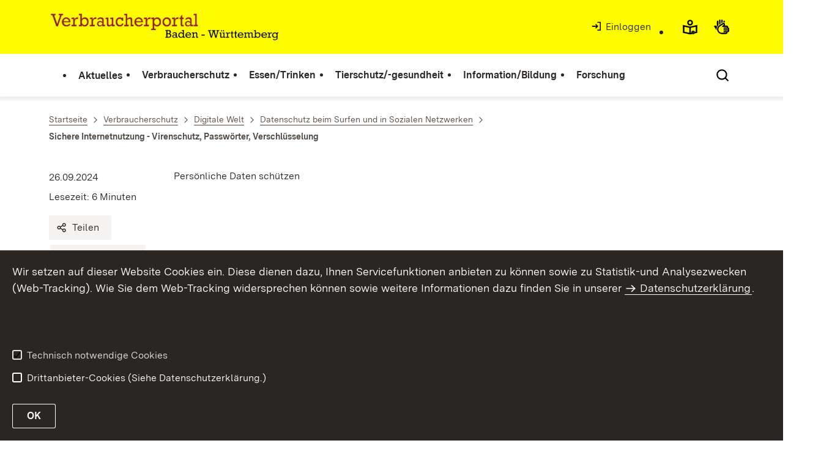

--- FILE ---
content_type: text/html;charset=UTF-8
request_url: https://www.verbraucherportal-bw.de/,Lde/Startseite/Verbraucherschutz/Sichere+Internetnutzung+-+Virenschutz_+Passwoerter_+Verschluesselung
body_size: 17529
content:
<!DOCTYPE html>
<html class="no-js" lang="de">
	<head>
		<!--
			SV Request: https://www.verbraucherportal-bw.de/,Lde/Startseite/Verbraucherschutz/Sichere+Internetnutzung+-+Virenschutz_+Passwoerter_+Verschluesselung
						HTTP Request: https://www.verbraucherportal-bw.de/,Lde/Startseite/Verbraucherschutz/Sichere+Internetnutzung+-+Virenschutz_+Passwoerter_+Verschluesselung
						ItemId: cbi:///cms/2088018
						NodeId: cbi:///cms/2088015
						PageId: cbi:///cms/2088018
						Preview: false
			PreviewEditing: false
		-->
		
<link rel="dns-prefetch" href="https://cdn.jsdelivr.net">
<meta charset="UTF-8">
<meta name="viewport" content="width=device-width, initial-scale=1.0">
<meta http-equiv="x-ua-compatible" content="ie=edge">
<title>Sichere Internetnutzung - Virenschutz, Passwörter, Verschlüsselung - Verbraucherportal-BW</title>
<script>
    document.documentElement.className = document.documentElement.className.replace(/(\s|^)no-js(\s|$)/, '$1js$2');
    window.bawue2024 = {
        TITLE: '',
        ASSET_BASE_URL: '/',
        JS_BASE_URL: '/javascripts/',
        ICON_SPRITE_URL: '/site/pbs-bw-rebrush2024/resourceCached/248/prjbawue/media/icons/icons.svg',
        SITE_NAME: 'pbs-bw-rebrush2024',
    };
</script>
<link rel="stylesheet" media="screen" href="/site/pbs-bw-rebrush2024/resourceCached/248/prjbawue/css/main.css">
<link rel="stylesheet" media="print" href="/site/pbs-bw-rebrush2024/resourceCached/248/prjbawue/css/print.css">
<link rel="stylesheet" media="screen" href="/site/pbs-bw-rebrush2024/resourceCached/248/prjbawue/css/custom.css">
<link rel="stylesheet" media="print" href="/site/pbs-bw-rebrush2024/resourceCached/248/prjbawue/css/custom-print.min.css">
<link rel="stylesheet" media="screen" href="/site/pbs-bw-rebrush2024/resourceCached/248/prjbawue/css/fontawesome.min.css">
<link rel="stylesheet" media="screen" href="/site/pbs-bw-rebrush2024/resourceCached/248/prjbawue/css/glightbox.min.css">
<script src="/site/pbs-bw-rebrush2024/resourceCached/248/prjbawue/js/head.js" defer></script>
<link rel="preload" as="font" type="font/woff2" href="/site/pbs-bw-rebrush2024/resourceCached/248/prjbawue/fonts/BaWueSansWeb-Regular.woff2" crossorigin>
<link rel="preload" as="font" type="font/woff2" href="/site/pbs-bw-rebrush2024/resourceCached/248/prjbawue/fonts/BaWueSansWeb-Bold.woff2" crossorigin>
<link rel="preload" as="font" type="font/woff2" href="/site/pbs-bw-rebrush2024/resourceCached/248/prjbawue/fonts/BaWueSerifWeb-Regular.woff2" crossorigin>
<link rel="preload" as="font" type="font/woff2" href="/site/pbs-bw-rebrush2024/resourceCached/248/prjbawue/fonts/BaWueSerifWeb-Bold.woff2" crossorigin>
<link rel="apple-touch-icon" sizes="180x180" href="/site/pbs-bw-rebrush2024/resourceCached/248/components/favicon/apple-touch-icon.png">
<link rel="icon" type="image/png" sizes="32x32" href="/site/pbs-bw-rebrush2024/resourceCached/248/components/favicon/favicon-32x32.png">
<link rel="icon" type="image/png" sizes="16x16" href="/site/pbs-bw-rebrush2024/resourceCached/248/components/favicon/favicon-16x16.png">
<link rel="manifest" href="/site/pbs-bw-rebrush2024/resourceCached/248/components/favicon/site.webmanifest">
<link rel="mask-icon" href="/site/pbs-bw-rebrush2024/resourceCached/248/components/favicon/safari-pinned-tab.svg" color="#fffc00">
<meta name="msapplication-TileColor" content="#fffc00">
<meta name="theme-color" content="#fffc00">
<meta name="keywords" content="Wert ersetzen durch gemeinsame Schlüsselworte" />
<meta name="description" content="Wert ersetzen durch gemeinsame Seitenbeschreibung" />
<meta property="og:title" content="Sichere Internetnutzung - Virenschutz, Passw&ouml;rter, Verschl&uuml;sselung">
<meta property="og:type" content="website">
<meta property="og:locale" content="de">
<meta property="og:url" content="https://www.verbraucherportal-bw.de/,Lde/Startseite/Verbraucherschutz/Sichere+Internetnutzung+-+Virenschutz_+Passwoerter_+Verschluesselung">
<script type="text/javascript" src="/site/pbs-bw-rebrush2024/resourceCached/248/libs/jquery/js/jquery-3.7.1.min.js"></script>
<link href="/site/pbs-bw-rebrush2024/resourceCached/248/libs/jquery-ui/css/smoothness/jquery-ui-1.14.1.min.css" rel="stylesheet" type="text/css" />
<script type="text/javascript" src="/site/pbs-bw-rebrush2024/resourceCached/248/libs/jquery-ui/js/jquery-ui-1.14.1.min.js"></script>
<link rel="stylesheet" href="/site/pbs-bw-rebrush2024/resourceCached/248/libs/scrolltop/css/ap-scroll-top.min.css">
<script src="/site/pbs-bw-rebrush2024/resourceCached/248/libs/scrolltop/js/ap-scroll-top.min.js"></script>
<link href="/site/pbs-bw-rebrush2024/resourceCached/248/content/content.css" rel="stylesheet" type="text/css" />
<link rel="stylesheet" type="text/css" href="/site/pbs-bw-rebrush2024/resourceTemplate/MLR.Verbraucherportal/Lde/-/2088018/248/resource.content-colors.css" media="screen" />
<script type="text/javascript" src="/site/pbs-bw-rebrush2024/resourceCached/248/content/js/content.js"></script>
<script type="text/javascript" src="/site/pbs-bw-rebrush2024/resourceCached/248/pluginLib/pluginLib.985334155.js"></script>
<link href="/site/pbs-bw-rebrush2024/resourceCached/248/pluginLib/pluginLib.-2098654959.css" rel="stylesheet" type="text/css" />
<script src="/site/pbs-bw-rebrush2024/resourceCached/248/prjbawue/js/glightbox.min.js" defer></script>
<script async src="https://cdn.jsdelivr.net/npm/altcha/dist/altcha.min.js" type="module"></script>
<script src="/site/pbs-bw-rebrush2024/resourceCached/248/prjbawue/translations/en.js"></script>
<script src="/site/pbs-bw-rebrush2024/resourceCached/248/prjbawue/translations/fr.js"></script>
<link rel="stylesheet" media="screen" href="/site/pbs-bw-rebrush2024/resourceTemplate/MLR.Verbraucherportal/Lde/-/2088018/248/resource.content-dynamic.css" />
<link rel="stylesheet" media="screen" href="/site/pbs-bw-rebrush2024/resourceTemplate/MLR.Verbraucherportal/Lde/-/2088018/248/resource.custom-content-dynamic.css" />

			</head>

	<body class="v-lp js-searchable">
		<div class="page" id="page">
			<a class="skip-link t-dark" href="#content" title="Zum Inhalt springen">
    <span class="icon-link skip-link__text">
        <span class="icon-link__button">
            <svg class="icon icon--arrow-right icon-link__icon" viewBox="0 0 200 200" aria-hidden="true">
                <use xlink:href="#icon-arrow-right"></use>
            </svg>
        </span>
        <span class="icon-link__text">Zum Inhalt springen</span>
    </span>
</a>			


<header class="header">
    <script id="bwHeaderNavigation" type="application/json">
                    {"1770348":{"order":5,"level":0,"title":"Forschung","link":"/,Lde/Startseite/Forschung","target":"_self","active":0,"current":0,"hasChildren":false,"hasSubpages":1,"children":[{"1777268":{"order":0,"level":1,"title":"Verbraucherforschung","link":"/,Lde/Startseite/Forschung/Verbraucherforschung","target":"_self","active":0,"current":0,"hasChildren":false,"hasSubpages":1,"children":{"2030992":{"order":0,"level":2,"title":"Forschungzentrum Verbraucher, Markt und Politik / CCMP","link":"/,Lde/Startseite/Forschung/Forschungzentrum+Verbraucher_+Markt+und+Politik+_+CCMP","target":"_self","active":0,"current":0,"hasChildren":false,"hasSubpages":0,"children":[]},"9146379":{"order":1,"level":2,"title":"Zentrum Verbraucherforschung und nachhaltiger Konsum / vunk","link":"/,Lde/Startseite/Forschung/Zentrum+Verbraucherforschung+und+nachhaltiger+Konsum+_+vunk","target":"_self","active":0,"current":0,"hasChildren":false,"hasSubpages":0,"children":[]},"9145156":{"order":2,"level":2,"title":"Verbraucherforschungsforen / VFF","link":"/,Lde/Startseite/Forschung/Verbraucherforschungsforen+_+VFF","target":"_self","active":0,"current":0,"hasChildren":false,"hasSubpages":0,"children":[]},"2031027":{"order":3,"level":2,"title":"Studien","link":"/,Lde/Startseite/Forschung/Studien","target":"_self","active":0,"current":0,"hasChildren":false,"hasSubpages":1,"children":[]}}}},{"1777272":{"order":1,"level":1,"title":"Verbraucherpolitische Strategie","link":"/,Lde/Startseite/Forschung/Verbraucherpolitische+Strategie","target":"_self","active":0,"current":0,"hasChildren":false,"hasSubpages":0,"children":[]}}]},"1770160":{"order":1,"level":0,"title":"Verbraucherschutz","link":"/,Lde/Startseite/Verbraucherschutz","target":"_self","active":0,"current":0,"hasChildren":false,"hasSubpages":1,"children":[{"1777090":{"order":0,"level":1,"title":"Lebensmittelsicherheit","link":"/,Lde/Startseite/Verbraucherschutz/Lebensmittelsicherheit","target":"_self","active":0,"current":0,"hasChildren":false,"hasSubpages":1,"children":{"3973071":{"order":0,"level":2,"title":"Internethandel mit Lebensmitteln","link":"/,Lde/Startseite/Verbraucherschutz/Internethandel+mit+Lebensmitteln","target":"_self","active":0,"current":0,"hasChildren":false,"hasSubpages":0,"children":[]},"1962131":{"order":1,"level":2,"title":"Sichere Lebensmittel - vom Acker bis auf den Teller","link":"/,Lde/Startseite/Verbraucherschutz/Lebensmittelsicherheit_1","target":"_self","active":0,"current":0,"hasChildren":false,"hasSubpages":0,"children":[]},"3962303":{"order":2,"level":2,"title":"Lebensmittelkennzeichnung","link":"/,Lde/Startseite/Verbraucherschutz/Lebensmittelkennzeichnung","target":"_self","active":0,"current":0,"hasChildren":false,"hasSubpages":1,"children":[]},"1777289":{"order":3,"level":2,"title":"Aktuelles zu Verbraucherinfo BW","link":"/,Lde/Startseite/Verbraucherschutz/Aktuelles+zu+Verbraucherinfo+BW","target":"_self","active":0,"current":0,"hasChildren":false,"hasSubpages":0,"children":[]},"1777296":{"order":4,"level":2,"title":"\tLebensmittelüberwachung","link":"/,Lde/Startseite/Verbraucherschutz/_Lebensmittelueberwachung","target":"_self","active":0,"current":0,"hasChildren":false,"hasSubpages":0,"children":[]},"1777086":{"order":5,"level":2,"title":"Aktuelle Warnhinweise für Lebensmittel und Produkte","link":"/,Lde/Startseite/Verbraucherschutz/Aktuelle+Warnhinweise+fuer+Lebensmittel+und+Produkte","target":"_self","active":0,"current":0,"hasChildren":false,"hasSubpages":0,"children":[]},"1777300":{"order":6,"level":2,"title":"\tÖkomonitoring","link":"/,Lde/Startseite/Verbraucherschutz/_Oekomonitoring","target":"_self","active":0,"current":0,"hasChildren":false,"hasSubpages":1,"children":[]},"1777314":{"order":7,"level":2,"title":"\tLebensmittelhygiene","link":"/,Lde/Startseite/Verbraucherschutz/_Lebensmittelhygiene","target":"_self","active":0,"current":0,"hasChildren":false,"hasSubpages":1,"children":[]},"1777318":{"order":8,"level":2,"title":"\tLebensmitteluntersuchung","link":"/,Lde/Startseite/Verbraucherschutz/_Lebensmitteluntersuchung","target":"_self","active":0,"current":0,"hasChildren":false,"hasSubpages":0,"children":[]},"4772356":{"order":9,"level":2,"title":"Berichte aus der Lebensmittelüberwachung","link":"/,Lde/Startseite/Verbraucherschutz/Berichte+aus+der+Lebensmittelueberwachung","target":"_self","active":0,"current":0,"hasChildren":false,"hasSubpages":0,"children":[]}}},"1777094":{"order":1,"level":1,"title":"Trinkwassersicherheit","link":"/,Lde/Startseite/Verbraucherschutz/Trinkwassersicherheit","target":"_self","active":0,"current":0,"hasChildren":false,"hasSubpages":1,"children":{"4699074":{"order":1,"level":2,"title":"Trinkwasserüberwachung","link":"/,Lde/Startseite/Verbraucherschutz/Trinkwasserueberwachung","target":"_self","active":0,"current":0,"hasChildren":false,"hasSubpages":0,"children":[]},"1777333":{"order":2,"level":2,"title":"Trinkwasserverordnung","link":"/,Lde/Startseite/Verbraucherschutz/Trinkwasserverordnung","target":"_self","active":0,"current":0,"hasChildren":false,"hasSubpages":0,"children":[]},"4699165":{"order":3,"level":2,"title":"Berichte aus der Trinkwasserüberwachung","link":"/,Lde/Startseite/Verbraucherschutz/Berichte+aus+der+Trinkwasserueberwachung","target":"_self","active":0,"current":0,"hasChildren":false,"hasSubpages":0,"children":[]},"5617084":{"order":4,"level":2,"title":"Vorgehensweise bei Ersatzversorgung","link":"/,Lde/Startseite/Verbraucherschutz/Vorgehensweise+bei+Ersatzversorgung","target":"_self","active":0,"current":0,"hasChildren":false,"hasSubpages":0,"children":[]}}},"1777098":{"order":2,"level":1,"title":"Futtermittelüberwachung","link":"/,Lde/Startseite/Verbraucherschutz/Futtermittelueberwachung","target":"_self","active":0,"current":0,"hasChildren":false,"hasSubpages":1,"children":{"4774528":{"order":2,"level":2,"title":"Berichte aus der Futtermittelüberwachung","link":"/,Lde/Startseite/Verbraucherschutz/Berichte+aus+der+Futtermittelueberwachung","target":"_self","active":0,"current":0,"hasChildren":false,"hasSubpages":0,"children":[]}}},"1777102":{"order":3,"level":1,"title":"Produktsicherheit","link":"/,Lde/Startseite/Verbraucherschutz/Produktsicherheit","target":"_self","active":0,"current":0,"hasChildren":false,"hasSubpages":1,"children":{"1777337":{"order":3,"level":2,"title":"Kosmetika","link":"/,Lde/Startseite/Verbraucherschutz/Kosmetika","target":"_self","active":0,"current":0,"hasChildren":false,"hasSubpages":0,"children":[]},"1777341":{"order":4,"level":2,"title":"Bedarfsgegenstände","link":"/,Lde/Startseite/Verbraucherschutz/Bedarfsgegenstaende","target":"_self","active":0,"current":0,"hasChildren":false,"hasSubpages":1,"children":[]},"1777345":{"order":5,"level":2,"title":"Tabakwaren","link":"/,Lde/Startseite/Verbraucherschutz/Tabakwaren","target":"_self","active":0,"current":0,"hasChildren":false,"hasSubpages":1,"children":[]},"1963820":{"order":6,"level":2,"title":"Tätowiermittel","link":"/,Lde/Startseite/Verbraucherschutz/Taetowiermittel","target":"_self","active":0,"current":0,"hasChildren":false,"hasSubpages":0,"children":[]}}}},{"1777106":{"order":4,"level":1,"title":"Verbraucherrechte im Alltag","link":"/,Lde/Startseite/Verbraucherschutz/Verbraucherrechte+im+Alltag","target":"_self","active":0,"current":0,"hasChildren":false,"hasSubpages":1,"children":{"9095499":{"order":4,"level":2,"title":"Paketlieferung: Wer haftet bei Paketverlust oder Schäden?","link":"/,Lde/Startseite/Verbraucherschutz/Paketlieferung_+Wer+haftet+bei+Paketverlust+oder+Schaeden_","target":"_self","active":0,"current":0,"hasChildren":false,"hasSubpages":0,"children":[]},"5839669":{"order":5,"level":2,"title":"Labels","link":"/,Lde/Startseite/Verbraucherschutz/Labels","target":"_self","active":0,"current":0,"hasChildren":false,"hasSubpages":0,"children":[]},"5393019":{"order":6,"level":2,"title":"Sammelklagen","link":"/,Lde/Startseite/Verbraucherschutz/Sammelklagen","target":"_self","active":0,"current":0,"hasChildren":false,"hasSubpages":0,"children":[]},"5151796":{"order":7,"level":2,"title":"Schlüsseldienste und Rohrreinigungen","link":"/,Lde/Startseite/Verbraucherschutz/Schluesseldienste+und+Rohrreinigungen","target":"_self","active":0,"current":0,"hasChildren":false,"hasSubpages":0,"children":[]},"4610473":{"order":8,"level":2,"title":"Verbraucherschutz im Todesfall - Bestattung","link":"/,Lde/Startseite/Verbraucherschutz/Verbraucherschutz+im+Todesfall+-+Bestattung","target":"_self","active":0,"current":0,"hasChildren":false,"hasSubpages":0,"children":[]},"4246612":{"order":9,"level":2,"title":"Wenn das Konzert ins Wasser fällt …","link":"/,Lde/Startseite/Verbraucherschutz/Wenn+das+Konzert+ins+Wasser+faellt+_","target":"_self","active":0,"current":0,"hasChildren":false,"hasSubpages":0,"children":[]},"3960665":{"order":10,"level":2,"title":"Hagel, Sturm und Unwettergefahren","link":"/,Lde/Startseite/Verbraucherschutz/Hagel_+Sturm+und+Unwettergefahren","target":"_self","active":0,"current":0,"hasChildren":false,"hasSubpages":0,"children":[]},"3887169":{"order":11,"level":2,"title":"Einkaufen im Supermarkt - Kundenrechte und Mythen","link":"/,Lde/Startseite/Verbraucherschutz/Einkaufen+im+Supermarkt+_+Kundenrechte+und+Mythen","target":"_self","active":0,"current":0,"hasChildren":false,"hasSubpages":0,"children":[]},"2053028":{"order":12,"level":2,"title":"Schlichtung Verbraucher-Unternehmen","link":"/,Lde/Startseite/Verbraucherschutz/_Richtlinie+ueber+alternative+Streitbeilegung+und+Verordnung+ueber+die+Online_Streitbeilegung+_+ADR_ODR","target":"_self","active":0,"current":0,"hasChildren":false,"hasSubpages":0,"children":[]},"1981329":{"order":13,"level":2,"title":"Unerlaubte Telefonwerbung ","link":"/,Lde/1719442_1770160_1777106_1981329_1877984","target":"_self","active":0,"current":0,"hasChildren":false,"hasSubpages":0,"children":[]},"3436678":{"order":14,"level":2,"title":"Gewährleistung und Garantie","link":"/,Lde/Startseite/Verbraucherschutz/Gewaehrleistung+und+Garantie","target":"_self","active":0,"current":0,"hasChildren":false,"hasSubpages":0,"children":[]},"1777385":{"order":15,"level":2,"title":"Rechte bei Händlerinsolvenz","link":"/,Lde/Startseite/Verbraucherschutz/Rechte+bei+Haendlerinsolvenz","target":"_self","active":0,"current":0,"hasChildren":false,"hasSubpages":0,"children":[]},"2107859":{"order":16,"level":2,"title":"Wie kann ein Internet-Kauf rückgängig gemacht werden?​","link":"/,Lde/1719442_1770160_1777106_2107859_2087795","target":"_self","active":0,"current":0,"hasChildren":false,"hasSubpages":0,"children":[]},"4656257":{"order":17,"level":2,"title":"Ansprechpartner bei Schwierigkeiten mit Unternehmen","link":"/,Lde/1719442_1770160_1777106_4656257_4277335","target":"_self","active":0,"current":0,"hasChildren":false,"hasSubpages":0,"children":[]},"10571748":{"order":18,"level":2,"title":"Preissteigerungen bei Handwerkerrechnungen","link":"/,Lde/Startseite/Verbraucherschutz/Preissteigerungen+bei+Handwerkerrechnungen","target":"_self","active":0,"current":0,"hasChildren":false,"hasSubpages":0,"children":[]}}},"1777140":{"order":5,"level":1,"title":"Nanotechnologien im Alltag","link":"/,Lde/Startseite/Verbraucherschutz/Nano_Dialog+BW","target":"_self","active":0,"current":0,"hasChildren":false,"hasSubpages":0,"children":[]}},{"2087662":{"order":6,"level":1,"title":"Digitale Welt","link":"/,Lde/Startseite/Verbraucherschutz/Digitale+Welt","target":"_self","active":0,"current":0,"hasChildren":false,"hasSubpages":1,"children":{"20228391":{"order":6,"level":2,"title":"Künstliche Intelligenz - Chancen und Risiken","link":"/,Lde/Startseite/Verbraucherschutz/Kuenstliche+Intelligenz+-+Chancen+und+Risiken","target":"_self","active":0,"current":0,"hasChildren":false,"hasSubpages":0,"children":[]},"3809475":{"order":7,"level":2,"title":"Mobil im Netz","link":"/,Lde/Startseite/Verbraucherschutz/Mobil+im+Netz","target":"_self","active":0,"current":0,"hasChildren":false,"hasSubpages":1,"children":[]},"3803041":{"order":8,"level":2,"title":"Einkauf im Internet","link":"/,Lde/Startseite/Verbraucherschutz/Einkauf+im+Internet","target":"_self","active":0,"current":0,"hasChildren":false,"hasSubpages":1,"children":[]},"3811926":{"order":9,"level":2,"title":"Datenschutz beim Surfen und in Sozialen Netzwerken","link":"/,Lde/Startseite/Verbraucherschutz/Datenschutz+und+_sicherheit+beim+Surfen+und+in+Sozialen+Netzwerken","target":"_self","active":0,"current":0,"hasChildren":false,"hasSubpages":1,"children":[]},"3804732":{"order":10,"level":2,"title":"Urheberrecht","link":"/,Lde/Startseite/Verbraucherschutz/Urheberrecht","target":"_self","active":0,"current":0,"hasChildren":false,"hasSubpages":1,"children":[]},"5231562":{"order":11,"level":2,"title":"Algorithmen und Verbraucherschutz","link":"/,Lde/Startseite/Verbraucherschutz/Algorithmen+und+Verbraucherschutz","target":"_self","active":0,"current":0,"hasChildren":false,"hasSubpages":0,"children":[]},"4811006":{"order":12,"level":2,"title":"Breitbandmessung Internetgeschwindigkeit","link":"/,Lde/Startseite/Verbraucherschutz/Breitbandmessung+Internetgeschwindigkeit","target":"_self","active":0,"current":0,"hasChildren":false,"hasSubpages":0,"children":[]},"3925979":{"order":13,"level":2,"title":"Netzneutralität","link":"/,Lde/Startseite/Verbraucherschutz/Netzneutralitaet","target":"_self","active":0,"current":0,"hasChildren":false,"hasSubpages":0,"children":[]},"3841541":{"order":14,"level":2,"title":"Digitaler Nachlass - frühzeitig regeln","link":"/,Lde/Startseite/Verbraucherschutz/Digitaler+Nachlass+-+fruehzeitig+regeln","target":"_self","active":0,"current":0,"hasChildren":false,"hasSubpages":0,"children":[]}}},"1777110":{"order":7,"level":1,"title":"Telekommunikation","link":"/,Lde/Startseite/Verbraucherschutz/Telekommunikation","target":"_self","active":0,"current":0,"hasChildren":false,"hasSubpages":1,"children":{"4820141":{"order":7,"level":2,"title":"Transparente Verträge","link":"/,Lde/Startseite/Verbraucherschutz/Transparente+Vertraege","target":"_self","active":0,"current":0,"hasChildren":false,"hasSubpages":0,"children":[]},"1877457":{"order":8,"level":2,"title":"Router und WLAN absichern","link":"/,Lde/Startseite/Verbraucherschutz/Router+und+WLAN+absichern","target":"_self","active":0,"current":0,"hasChildren":false,"hasSubpages":0,"children":[]},"1877981":{"order":9,"level":2,"title":"Unerlaubte Telefonwerbung ","link":"/,Lde/Startseite/Verbraucherschutz/Unlautere+Telefonwerbung2","target":"_self","active":0,"current":0,"hasChildren":false,"hasSubpages":0,"children":[]},"1878082":{"order":10,"level":2,"title":"Telefonwarteschleifen","link":"/,Lde/Startseite/Verbraucherschutz/Telefonwarteschleifen","target":"_self","active":0,"current":0,"hasChildren":false,"hasSubpages":0,"children":[]},"1878129":{"order":11,"level":2,"title":"Roaming-Gebühren","link":"/,Lde/Startseite/Verbraucherschutz/Roaming_Gebuehren","target":"_self","active":0,"current":0,"hasChildren":false,"hasSubpages":0,"children":[]},"4670897":{"order":12,"level":2,"title":"Kostenfalle WAP-Billing - teure Mobilfunkrechnung","link":"/,Lde/1719442_1770160_1777110_4670897_4622344","target":"_self","active":0,"current":0,"hasChildren":false,"hasSubpages":0,"children":[]}}}},{"1777124":{"order":8,"level":1,"title":"Rund ums Geld","link":"/,Lde/Startseite/Verbraucherschutz/Rund+ums+Geld","target":"_self","active":0,"current":0,"hasChildren":false,"hasSubpages":1,"children":{"1964365":{"order":8,"level":2,"title":"Geldanlagen und Sparen","link":"/,Lde/Startseite/Verbraucherschutz/Geldanlagen+und+Sparen","target":"_self","active":0,"current":0,"hasChildren":false,"hasSubpages":1,"children":[]},"1878394":{"order":9,"level":2,"title":"Konten und Kredite","link":"/,Lde/Startseite/Verbraucherschutz/Konten+und+Kredite","target":"_self","active":0,"current":0,"hasChildren":false,"hasSubpages":1,"children":[]},"2117322":{"order":10,"level":2,"title":"Versicherungen","link":"/,Lde/Startseite/Verbraucherschutz/Versicherungen","target":"_self","active":0,"current":0,"hasChildren":false,"hasSubpages":1,"children":[]},"5418960":{"order":11,"level":2,"title":"Spendenaufrufe","link":"/,Lde/Startseite/Verbraucherschutz/Spendenaufrufe","target":"_self","active":0,"current":0,"hasChildren":false,"hasSubpages":0,"children":[]}}},"1777128":{"order":9,"level":1,"title":"Energie","link":"/,Lde/Startseite/Verbraucherschutz/Energie","target":"_self","active":0,"current":0,"hasChildren":false,"hasSubpages":1,"children":{"3975253":{"order":9,"level":2,"title":"Energiemarkt und Energieverbraucherrechte","link":"/,Lde/Startseite/Verbraucherschutz/Energiemarkt+und+Energieverbraucherrechte","target":"_self","active":0,"current":0,"hasChildren":false,"hasSubpages":1,"children":[]},"3975357":{"order":10,"level":2,"title":"Energieeffizienz - Energie Sparen - Umwelt-/Klimaschutz","link":"/,Lde/Startseite/Verbraucherschutz/Energieeffizienz+-+Energie+Sparen+-+Umwelt-_Klimaschutz","target":"_self","active":0,"current":0,"hasChildren":false,"hasSubpages":1,"children":[]}}},"1777132":{"order":10,"level":1,"title":"Reisen, Mobilität und Freizeit","link":"/,Lde/Startseite/Verbraucherschutz/Reisen_+Mobilitaet+und+Freizeit","target":"_self","active":0,"current":0,"hasChildren":false,"hasSubpages":1,"children":{"8878732":{"order":10,"level":2,"title":"Brexit: Regelungen für Verbraucher","link":"/,Lde/Startseite/Verbraucherschutz/Brexit_+Regelungen+fuer+Verbraucher","target":"_self","active":0,"current":0,"hasChildren":false,"hasSubpages":0,"children":[]},"3800009":{"order":11,"level":2,"title":"Sicher reisen mit Smartphone und Co.","link":"/,Lde/Startseite/Verbraucherschutz/Sicher+reisen+mit+Smartphone+und+Co_","target":"_self","active":0,"current":0,"hasChildren":false,"hasSubpages":0,"children":[]},"1908949":{"order":12,"level":2,"title":"Tipps für eine sorgenfreie Urlaubsreise","link":"/,Lde/Startseite/Verbraucherschutz/Tipps+fuer+eine+sorgenfreie+Urlaubsreise","target":"_self","active":0,"current":0,"hasChildren":false,"hasSubpages":0,"children":[]},"1974620":{"order":13,"level":2,"title":"Ihre Rechte als Passagier","link":"/,Lde/Startseite/Verbraucherschutz/Ihre+Rechte+als+Passagier","target":"_self","active":0,"current":0,"hasChildren":false,"hasSubpages":0,"children":[]},"1883371":{"order":14,"level":2,"title":"Reisen mit Tieren","link":"/,Lde/Startseite/Verbraucherschutz/Reisen+mit+Tieren","target":"_self","active":0,"current":0,"hasChildren":false,"hasSubpages":1,"children":[]},"1974635":{"order":15,"level":2,"title":"Beschränkung Reiseproviant","link":"/,Lde/Startseite/Verbraucherschutz/Beschraenkung+Reiseproviant","target":"_self","active":0,"current":0,"hasChildren":false,"hasSubpages":0,"children":[]}}},"1777136":{"order":11,"level":1,"title":"Nachhaltiger Konsum","link":"/,Lde/Startseite/Verbraucherschutz/Nachhaltiger+Konsum","target":"_self","active":0,"current":0,"hasChildren":false,"hasSubpages":1,"children":{"1887976":{"order":11,"level":2,"title":"Recht auf Reparatur","link":"/,Lde/Startseite/Verbraucherschutz/Recht+auf+Reparatur","target":"_self","active":0,"current":0,"hasChildren":false,"hasSubpages":0,"children":[]},"3823146":{"order":12,"level":2,"title":"Sharing Economy","link":"/,Lde/Startseite/Verbraucherschutz/Sharing+Economy","target":"_self","active":0,"current":0,"hasChildren":false,"hasSubpages":0,"children":[]},"1974661":{"order":13,"level":2,"title":"Nachhaltiger Konsum - Was steckt dahinter?","link":"/,Lde/Startseite/Verbraucherschutz/Nachhaltiger+Konsum+_+Was+steckt+dahinter_","target":"_self","active":0,"current":0,"hasChildren":false,"hasSubpages":0,"children":[]},"2117341":{"order":14,"level":2,"title":"Portal \"Bio aus Baden-Württemberg\"","link":"/,Lde/Startseite/Verbraucherschutz/_Bio+aus+Baden_Wuerttemberg_+jetzt+online","target":"_self","active":0,"current":0,"hasChildren":false,"hasSubpages":0,"children":[]}}}}]},"1770231":{"order":3,"level":0,"title":"Tierschutz/-gesundheit","link":"/,Lde/Startseite/Tierschutz_gesundheit","target":"_self","active":0,"current":0,"hasChildren":false,"hasSubpages":1,"children":[{"1777190":{"order":0,"level":1,"title":"Förderung und Preise","link":"/,Lde/Startseite/Tierschutz_gesundheit/Foerderung+und+Preise","target":"_self","active":0,"current":0,"hasChildren":false,"hasSubpages":0,"children":[]},"1777194":{"order":1,"level":1,"title":"Tierhaltung Einzelthemen","link":"/,Lde/Startseite/Tierschutz_gesundheit/Tierhaltung+Einzelthemen","target":"_self","active":0,"current":0,"hasChildren":false,"hasSubpages":0,"children":[]},"1777208":{"order":2,"level":1,"title":"Tierkrankheiten","link":"/,Lde/Startseite/Tierschutz_gesundheit/Tierkrankheiten","target":"_self","active":0,"current":0,"hasChildren":false,"hasSubpages":1,"children":{"2088627":{"order":2,"level":2,"title":"Bekämpfungsstrategien Baden-Württemberg","link":"/,Lde/Startseite/Tierschutz_gesundheit/Bekaempfungsstrategien+Baden_Wuerttemberg","target":"_self","active":0,"current":0,"hasChildren":false,"hasSubpages":1,"children":[]},"2088641":{"order":3,"level":2,"title":"Monitoringprogramme","link":"/,Lde/Startseite/Tierschutz_gesundheit/Monitoringprogramme","target":"_self","active":0,"current":0,"hasChildren":false,"hasSubpages":0,"children":[]}}},"1777280":{"order":3,"level":1,"title":"Tiergesundheit","link":"/,Lde/Startseite/Tierschutz_gesundheit/Tiergesundheit","target":"_self","active":0,"current":0,"hasChildren":false,"hasSubpages":1,"children":{"2075167":{"order":3,"level":2,"title":"Tierkrankheiten (infektiöse Tierkrankheiten/Tierseuchen)","link":"/,Lde/Startseite/Tierschutz_gesundheit/Tierkrankheiten+_infektioese+Tierkrankheiten_Tierseuchen_","target":"_self","active":0,"current":0,"hasChildren":false,"hasSubpages":0,"children":[]},"2075188":{"order":4,"level":2,"title":"Desinfektionsmaßnahmen im Tierseuchenfall","link":"/,Lde/Startseite/Tierschutz_gesundheit/Desinfektionsmassnahmen+im+Tierseuchenfall","target":"_self","active":0,"current":0,"hasChildren":false,"hasSubpages":0,"children":[]},"2086926":{"order":5,"level":2,"title":"Erfassung von Tierkrankheiten","link":"/,Lde/Startseite/Tierschutz_gesundheit/Erfassung+von+Tierkrankheiten","target":"_self","active":0,"current":0,"hasChildren":false,"hasSubpages":0,"children":[]}}},"1777212":{"order":4,"level":1,"title":"Dokumentation und Tierkennzeichnung","link":"/,Lde/Startseite/Tierschutz_gesundheit/Dokumentation+und+Tierkennzeichnung","target":"_self","active":0,"current":0,"hasChildren":false,"hasSubpages":1,"children":{"2084184":{"order":4,"level":2,"title":"Betriebserfassung ","link":"/,Lde/Startseite/Tierschutz_gesundheit/Betriebserfassung","target":"_self","active":0,"current":0,"hasChildren":false,"hasSubpages":1,"children":[]},"2084209":{"order":5,"level":2,"title":"Kennzeichnung von Tieren und Dokumentation ","link":"/,Lde/Startseite/Tierschutz_gesundheit/Kennzeichnung+von+Tieren+und+Dokumentation","target":"_self","active":0,"current":0,"hasChildren":false,"hasSubpages":1,"children":[]},"2084229":{"order":6,"level":2,"title":"Tierbewegungen","link":"/,Lde/Startseite/Tierschutz_gesundheit/Tierbewegungen","target":"_self","active":0,"current":0,"hasChildren":false,"hasSubpages":1,"children":[]}}}},{"2086998":{"order":5,"level":1,"title":"Tierimpfstoffe ","link":"/,Lde/Startseite/Tierschutz_gesundheit/Tierimpfstoffe","target":"_self","active":0,"current":0,"hasChildren":false,"hasSubpages":1,"children":{"2087018":{"order":5,"level":2,"title":"Zuständigkeiten in BW / Verlagerung von Zuständigkeiten ","link":"/,Lde/Startseite/Tierschutz_gesundheit/Zustaendigkeiten+in+BW+_+Verlagerung+von+Zustaendigkeiten","target":"_self","active":0,"current":0,"hasChildren":false,"hasSubpages":0,"children":[]}}},"1777216":{"order":6,"level":1,"title":"Tierarzneimittel","link":"/,Lde/Startseite/Tierschutz_gesundheit/Tierarzneimittel","target":"_self","active":0,"current":0,"hasChildren":false,"hasSubpages":0,"children":[]},"1945216":{"order":7,"level":1,"title":"Antibiotikaeinsatz bei Tieren","link":"/,Lde/Startseite/Tierschutz_gesundheit/Antibiotikaeinsatz+bei+Tieren","target":"_self","active":0,"current":0,"hasChildren":false,"hasSubpages":1,"children":{"1949559":{"order":7,"level":2,"title":"FAQ Antibiotikaminimierungskonzept bei Nutztieren","link":"/,Lde/Startseite/Tierschutz_gesundheit/FAQ+Antibiotikaminimierungskonzept+bei+Nutztieren","target":"_self","active":0,"current":0,"hasChildren":false,"hasSubpages":0,"children":[]},"7292567":{"order":8,"level":2,"title":"FAQ zu Anwendung, Abgabe und Verschreibung von Antibiotika durch Tierärzte","link":"/,Lde/Startseite/Tierschutz_gesundheit/FAQ+zu+Anwendung_+Abgabe+und+Verschreibung+von+Antibiotika+durch+Tieraerzte","target":"_self","active":0,"current":0,"hasChildren":false,"hasSubpages":0,"children":[]}}}},{"1777227":{"order":8,"level":1,"title":"Tierseuchenkrisenmanagement ","link":"/,Lde/Startseite/Tierschutz_gesundheit/Tierseuchenkrisenmanagement","target":"_self","active":0,"current":0,"hasChildren":false,"hasSubpages":1,"children":{"2104490":{"order":8,"level":2,"title":"Vorbereitung der Landesverwaltung auf den Tierseuchenkrisenfall","link":"/,Lde/Startseite/Tierschutz_gesundheit/Vorbereitung+der+Landesverwaltung+auf+den+Tierseuchenkrisenfall","target":"_self","active":0,"current":0,"hasChildren":false,"hasSubpages":0,"children":[]}}},"1777231":{"order":9,"level":1,"title":"Tierische Nebenprodukte","link":"/,Lde/Startseite/Tierschutz_gesundheit/Tierische+Nebenprodukte","target":"_self","active":0,"current":0,"hasChildren":false,"hasSubpages":1,"children":{"2087047":{"order":9,"level":2,"title":"Entsorgungsstruktur in Baden-Württemberg  Zusammenführung der Zweckverbände TBA Warthausen und Protec Orsingen ","link":"/,Lde/Startseite/Tierschutz_gesundheit/Entsorgungsstruktur+in+Baden_Wuerttemberg++Zusammenfuehrung+der+Zweckverbaende+TBA+Warthausen+und+Protec+Orsingen","target":"_self","active":0,"current":0,"hasChildren":false,"hasSubpages":0,"children":[]}}}}]},"1770156":{"order":0,"level":0,"title":"Aktuelles","link":"/,Lde/Startseite/Aktuelles","target":"_self","active":0,"current":0,"hasChildren":false,"hasSubpages":0,"children":[]},"1770204":{"order":2,"level":0,"title":"Essen/Trinken","link":"/,Lde/Startseite/Essen_Trinken","target":"_self","active":0,"current":0,"hasChildren":false,"hasSubpages":1,"children":[{"1777159":{"order":0,"level":1,"title":"Lebensmittelqualität","link":"/,Lde/Startseite/Essen_Trinken/Lebensmittelqualitaet","target":"_self","active":0,"current":0,"hasChildren":false,"hasSubpages":0,"children":[]},"1777163":{"order":1,"level":1,"title":"Nachhaltig essen und trinken","link":"/,Lde/Startseite/Essen_Trinken/Nachhaltig+essen+und+trinken","target":"_self","active":0,"current":0,"hasChildren":false,"hasSubpages":0,"children":[]},"1909965":{"order":2,"level":1,"title":"Außer-Haus-Verpflegung","link":"/,Lde/Startseite/Essen_Trinken/Ausser_Haus_Verpflegung","target":"_self","active":0,"current":0,"hasChildren":false,"hasSubpages":0,"children":[]},"1777173":{"order":3,"level":1,"title":"Kinderernährung","link":"/,Lde/Startseite/Essen_Trinken/Kinderernaehrung","target":"_self","active":0,"current":0,"hasChildren":false,"hasSubpages":0,"children":[]},"1777178":{"order":4,"level":1,"title":"Lebensphasen","link":"/,Lde/Startseite/Essen_Trinken/Lebensphasen","target":"_self","active":0,"current":0,"hasChildren":false,"hasSubpages":0,"children":[]}},{"1777182":{"order":5,"level":1,"title":"Ernährungsnotfallvorsorge","link":"/,Lde/Startseite/Essen_Trinken/Ernaehrungsnotfallvorsorge","target":"_self","active":0,"current":0,"hasChildren":false,"hasSubpages":0,"children":[]}}]},"1777239":{"order":4,"level":0,"title":"Information/Bildung","link":"/,Lde/Startseite/Information_Bildung","target":"_self","active":0,"current":0,"hasChildren":false,"hasSubpages":1,"children":[{"4277332":{"order":0,"level":1,"title":"Ansprechpartner bei Schwierigkeiten mit Unternehmen","link":"/,Lde/Startseite/Information_Bildung/Ansprechpartner+bei+Schwierigkeiten+mit+Unternehmen","target":"_self","active":0,"current":0,"hasChildren":false,"hasSubpages":0,"children":[]},"1777244":{"order":1,"level":1,"title":"Verbraucherbildung in der Schule und für Erwachsene","link":"/,Lde/Startseite/Information_Bildung/Initiative+Verbraucherbildung","target":"_self","active":0,"current":0,"hasChildren":false,"hasSubpages":1,"children":{"9733654":{"order":1,"level":2,"title":"Verbraucherbildungspreis für Schulen","link":"/,Lde/1719442_1777239_1777244_9733654_1996480","target":"_self","active":0,"current":0,"hasChildren":false,"hasSubpages":1,"children":[]},"5054129":{"order":2,"level":2,"title":"Materialien zur Verbraucherbildung für den Unterricht an Schulen​","link":"/,Lde/Startseite/Information_Bildung/Materialien+zur+Verbraucherbildung+fuer+den+Unterricht+an+Schulen_","target":"_self","active":0,"current":0,"hasChildren":false,"hasSubpages":0,"children":[]},"9163002":{"order":3,"level":2,"title":"Nachhaltiger Konsum: Future Fashion","link":"/,Lde/Startseite/Information_Bildung/Nachhaltiger+Konsum_+Future+Fashion","target":"_self","active":0,"current":0,"hasChildren":false,"hasSubpages":0,"children":[]},"1997337":{"order":4,"level":2,"title":"Verbraucherbildung für Erwachsene und Familien","link":"/,Lde/Startseite/Information_Bildung/Verbraucherbildung+fuer+Erwachsene+und+Familien","target":"_self","active":0,"current":0,"hasChildren":false,"hasSubpages":0,"children":[]},"2045862":{"order":5,"level":2,"title":"Veranstaltungen für Verbraucher 60+","link":"/,Lde/Startseite/Information_Bildung/Verbraucher+60plus","target":"_self","active":0,"current":0,"hasChildren":false,"hasSubpages":0,"children":[]},"1997387":{"order":6,"level":2,"title":"Links zu weiterführenden Informationen zur Verbraucherbildung","link":"/,Lde/Startseite/Information_Bildung/Links+zu+weiterfuehrenden+Informationen+zur+Verbraucherbildung","target":"_self","active":0,"current":0,"hasChildren":false,"hasSubpages":0,"children":[]},"9703754":{"order":7,"level":2,"title":"Smart Surfer - fit im digitalen Alltag","link":"/,Lde/Startseite/Information_Bildung/Smart+Surfer+-+fit+im+digitalen+Alltag","target":"_self","active":0,"current":0,"hasChildren":false,"hasSubpages":0,"children":[]}}}},{"1777260":{"order":2,"level":1,"title":"Mehr Informationen und Links","link":"/,Lde/Startseite/Information_Bildung/Mehr+Informationen+und+Links","target":"_self","active":0,"current":0,"hasChildren":false,"hasSubpages":1,"children":{"1957720":{"order":2,"level":2,"title":"Links zu Internet-Angeboten anderer Institutionen","link":"/,Lde/Startseite/Information_Bildung/Links+zu+Internet_Angeboten+anderer+Institutionen","target":"_self","active":0,"current":0,"hasChildren":false,"hasSubpages":0,"children":[]}}},"1777252":{"order":3,"level":1,"title":"Wettbewerbe und Preise","link":"/,Lde/Startseite/Information_Bildung/Wettbewerbe+und+Preise","target":"_self","active":0,"current":0,"hasChildren":false,"hasSubpages":1,"children":{"1996477":{"order":3,"level":2,"title":"Verbraucherbildungspreis für Schulen","link":"/,Lde/Startseite/Information_Bildung/Verbraucherbildungspreis+fuer+Schulen","target":"_self","active":0,"current":0,"hasChildren":false,"hasSubpages":1,"children":[]},"2050968":{"order":4,"level":2,"title":"Wettbewerb zum Tierschutz","link":"/,Lde/Startseite/Information_Bildung/Wettbewerb+zum+Tierschutz","target":"_self","active":0,"current":0,"hasChildren":false,"hasSubpages":0,"children":[]}}},"1777256":{"order":4,"level":1,"title":"Broschüren und Flyer","link":"/,Lde/Startseite/Information_Bildung/Broschueren+und+Flyer","target":"_self","active":0,"current":0,"hasChildren":false,"hasSubpages":0,"children":[]},"3624832":{"order":5,"level":1,"title":"Verbrauchertag Baden-Württemberg","link":"/,Lde/Startseite/Information_Bildung/Verbrauchertag+Baden_Wuerttemberg","target":"_self","active":0,"current":0,"hasChildren":false,"hasSubpages":0,"children":[]}},{"1777248":{"order":6,"level":1,"title":"Ernährungsbildung","link":"/,Lde/Startseite/Information_Bildung/Ernaehrungsbildung","target":"_self","active":0,"current":0,"hasChildren":false,"hasSubpages":1,"children":{"2000514":{"order":6,"level":2,"title":"Angebote der Landesinitiative Bewusste Kinderernährung","link":"/,Lde/Startseite/Information_Bildung/Angebote+der+Landesinitiative+Bewusste+Kinderernaehrung","target":"_self","active":0,"current":0,"hasChildren":false,"hasSubpages":0,"children":[]}}}},{"2280875":{"order":7,"level":1,"title":"Bildungsangebote für Kontrollpersonal bei der AkadVet","link":"/,Lde/Startseite/Information_Bildung/Bildungsangebote+fuer+Kontrollpersonal+bei+der+AkadVet","target":"_self","active":0,"current":0,"hasChildren":false,"hasSubpages":0,"children":[]},"1777264":{"order":8,"level":1,"title":"Tiergesundheit: Fortbildungsveranstaltungen für Verwaltung und Katastrophenschutz","link":"/,Lde/Startseite/Information_Bildung/Tiergesundheit_+Fortbildungsveranstaltungen+fuer+Verwaltung+und+Katastrophenschutz","target":"_self","active":0,"current":0,"hasChildren":false,"hasSubpages":0,"children":[]}}]}}
            </script>

    <div class="header__accent">
        <div class="header__container">
            <!-- Logo-->
            <div class="header__logo">
                <a class="logo" href="/,Lde/Startseite" title="">
                    <img class="logo__image" src="/site/pbs-bw-rebrush2024/get/params_E393421461/1785708/logo-verbraucherportal-original-klein.png" alt="zur Startseite">
                    <span class="logo__text">
                        <span>
                            
                        </span>
                    </span>
                </a>
            </div>

            <div class="header__external">
                
                    
                                                
                                                                                                                    
                                                            
                            <a class="icon-link" href="/auth/index.html?method=layoutAuthentication&amp;secure=true&amp;url=%2F%2CLde%2FStartseite%2FVerbraucherschutz%2FSichere%2BInternetnutzung%2B-%2BVirenschutz_%2BPasswoerter_%2BVerschluesselung&amp;locale=de" title="Interner Link: Einloggen" target="_self">
                                <span class="icon-link__button">
                                    <svg class="icon icon--arrow-box-right-line icon-link__icon" viewBox="0 0 200 200" aria-hidden="true">
                                        <use xlink:href="#icon-arrow-box-right-line"></use>
                                    </svg>
                                </span>
                                <span class="icon-link__text">Einloggen</span>
                            </a>
                                                            
                                                            


                                                </div>

            <nav class="header__mikronav" aria-labelledby="mikronav-label">
                <span class="u-hidden-visually" id="mikronav-label">Links zu barrierefreien Angeboten und anderen Sprachen</span>
                <ul class="header__mikronav-list">
                        <!-- Accessability Dropdown Mobile-->
    <li class="header__meta header__meta--mobile">
        <div class="link-dropdown">
            <a class="link-dropdown__trigger link-dropdown__trigger--icon js-tooltip link-dropdown__trigger--accessability" href="/to/fallback/overview" aria-controls="link-dropdown-content--accessability" data-template="link-dropdown__tooltip--accessability" aria-labelledby="link-dropdown-label--accessability">
                <svg class="icon icon--accessability link-dropdown__icon" viewBox="0 0 200 200" aria-hidden="true">
                    <use xlink:href="#icon-accessability"></use>
                </svg>
                <svg class="icon icon--accessability-fill link-dropdown__icon link-dropdown__icon--filled" viewBox="0 0 200 200" aria-hidden="true">
                    <use xlink:href="#icon-accessability-fill"></use>
                </svg>
                <span class="link-dropdown__trigger-text" hidden id="link-dropdown-label--accessability">Menü für barrierefreien Zugriff öffnen</span>
                <span class="link-dropdown__tooltip" id="link-dropdown__tooltip--accessability">Barrierefreiheit</span>
            </a>
            <div class="dropdown-menu link-dropdown__content link-dropdown__content--accessability" id="link-dropdown-content--accessability" role="listbox" aria-label="Menü für barrierefreien Zugriff öffnen Auswahl Liste">
                <span class="dropdown__label u-hidden-visually">Funktionen für barrierefreien Zugriff</span>
                <ul class="dropdown-menu__list">
                                            <li class="dropdown-menu__item">
                            <a class="dropdown-menu__link" href="/,Lde/Startseite/leichte-sprache" id="easy-read">
                                <span class="dropdown-menu__text">Leichte Sprache</span>
                            </a>
                        </li>
                                                                <li class="dropdown-menu__item">
                            <a class="dropdown-menu__link" href="/,Lde/Startseite/Gebaerdensprache" id="sign-language">
                                <span class="dropdown-menu__text">Gebärdensprache</span>
                            </a>
                        </li>
                                    </ul>
            </div>
        </div>
    </li>

    <!-- Accessibility Items Desktop-->
            <li class="header__meta header__meta--desktop">
            <a class="header__icon js-tooltip" href="/,Lde/Startseite/leichte-sprache" aria-expanded="false" aria-controls="header-icon-tooltip--easy-read" aria-labelledby="header-icon-label--easy-read" data-template="header-icon-tooltip--easy-read">
                <svg class="icon icon--easy-read header__svg" viewBox="0 0 200 200" aria-hidden="true">
                    <use xlink:href="#icon-easy-read"></use>
                </svg>
                <svg class="icon icon--easy-read-fill header__svg header__svg--filled" viewBox="0 0 200 200" aria-hidden="true">
                    <use xlink:href="#icon-easy-read-fill"></use>
                </svg>
                <span class="header__icon-text" hidden id="header-icon-label--easy-read">Leichte Sprache</span>
                <span class="tooltip__content" id="header-icon-tooltip--easy-read">Leichte Sprache</span>
            </a>
        </li>
    
            <li class="header__meta header__meta--desktop">
            <a class="header__icon js-tooltip" href="/,Lde/Startseite/Gebaerdensprache" aria-expanded="false" aria-controls="header-icon-tooltip--sign-language" aria-labelledby="header-icon-label--sign-language" data-template="header-icon-tooltip--sign-language">
                <svg class="icon icon--sign-language header__svg" viewBox="0 0 200 200" aria-hidden="true">
                    <use xlink:href="#icon-sign-language"></use>
                </svg>
                <svg class="icon icon--sign-language-fill header__svg header__svg--filled" viewBox="0 0 200 200" aria-hidden="true">
                    <use xlink:href="#icon-sign-language-fill"></use>
                </svg>
                <span class="header__icon-text" hidden id="header-icon-label--sign-language">Gebärdensprache</span>
                <span class="tooltip__content" id="header-icon-tooltip--sign-language">Gebärdensprache</span>
            </a>
        </li>
    
                    <!-- Language Dropdown-->
                    
                    <!-- This is the no-js Fallback, will be replaced by JS-->
                    <li class="header__service">
                        <ul>
                            						
	
				
		
		
		<li class="header__search">
			<button class="header__icon js-tooltip"
					aria-expanded="false"
					aria-controls="header-icon-tooltip--search---480904502"
					aria-labelledby="header-icon-label--search---480904502"
					data-template="header-icon-tooltip--search---480904502"
					type="button"
					data-suggest-url="/site/pbs-bw-rebrush2024/search/2088015/Lde/suche.html"
					data-url="/site/pbs-bw-rebrush2024/search/2088015/Lde/suche.html"
					data-suggest=""
					data-suggest-title="Top-Themen"
					data-search-field-placeholder="Suchbegriff eingeben"
					data-search-field-label="Suchbegriff eingeben">
				<svg class="icon icon--search header__svg" viewBox="0 0 200 200" aria-hidden="true">
					<use xlink:href="#icon-search"></use>
				</svg>

				<span class="header__icon-text" hidden id="header-icon-label--search---480904502">
					Suche				</span>

				<span class="tooltip__content" id="header-icon-tooltip--search---480904502">
					Suche				</span>
			</button>
		</li>
	                            <li class="header__burger">
                                                                                                                                <a class="header__icon js-tooltip" href="/site/pbs-bw-rebrush2024/sitemap/1719442/Lde/inhaltsuebersicht.html" aria-expanded="false" aria-controls="header-icon-tooltip--burger--395129196" aria-labelledby="header-icon-label--burger--395129196" data-template="header-icon-tooltip--burger--395129196">
                                    <svg class="icon icon--burger-menu header__svg" viewBox="0 0 200 200" aria-hidden="true">
                                        <use xlink:href="#icon-burger-menu"></use>
                                    </svg>
                                    <span class="header__icon-text" hidden id="header-icon-label--burger--395129196">Menü</span>
                                    <span class="tooltip__content" id="header-icon-tooltip--burger--395129196">Menü</span>
                                </a>
                            </li>
                        </ul>
                    </li>
                </ul>
            </nav>
        </div>
    </div>

    <div class="header__main">
        <div class="header__container">
            <nav class="header__mainnav main-menu" id="header-mainnav" aria-label="Hauptnavigation">
                <!-- This is the no-js Fallback, will be replaced by JS-->
                <ul class="header__mainnav-list">
                                                                        <li class="header__item">
                                <a class="header__link" href="/,Lde/Startseite/Aktuelles">
                                    <span class="header__text">Aktuelles</span>
                                </a>
                            </li>
                                                                                                <li class="header__item">
                                <a class="header__link" href="/,Lde/Startseite/Verbraucherschutz">
                                    <span class="header__text">Verbraucherschutz</span>
                                </a>
                            </li>
                                                                                                <li class="header__item">
                                <a class="header__link" href="/,Lde/Startseite/Essen_Trinken">
                                    <span class="header__text">Essen/Trinken</span>
                                </a>
                            </li>
                                                                                                <li class="header__item">
                                <a class="header__link" href="/,Lde/Startseite/Tierschutz_gesundheit">
                                    <span class="header__text">Tierschutz/-gesundheit</span>
                                </a>
                            </li>
                                                                                                <li class="header__item">
                                <a class="header__link" href="/,Lde/Startseite/Information_Bildung">
                                    <span class="header__text">Information/Bildung</span>
                                </a>
                            </li>
                                                                                                <li class="header__item">
                                <a class="header__link" href="/,Lde/Startseite/Forschung">
                                    <span class="header__text">Forschung</span>
                                </a>
                            </li>
                                                            </ul>
            </nav>

            <!-- This is the no-js Fallback, that needs to be a duplicate from the above .header__service (except the "div" is a "nav" here). Will be replaced by JS afterwords.-->
                        <nav class="header__service" aria-labelledby="header-service-label--752302699">
                <span class="u-hidden-visually" id="header-service-label--752302699">Inhaltsübersicht mit Suchfunktion</span>
                <ul class="header__service-list">
                    						
	
				
		
		
		<li class="header__search">
			<button class="header__icon js-tooltip"
					aria-expanded="false"
					aria-controls="header-icon-tooltip--search--135562942"
					aria-labelledby="header-icon-label--search--135562942"
					data-template="header-icon-tooltip--search--135562942"
					type="button"
					data-suggest-url="/site/pbs-bw-rebrush2024/search/2088015/Lde/suche.html"
					data-url="/site/pbs-bw-rebrush2024/search/2088015/Lde/suche.html"
					data-suggest=""
					data-suggest-title="Top-Themen"
					data-search-field-placeholder="Suchbegriff eingeben"
					data-search-field-label="Suchbegriff eingeben">
				<svg class="icon icon--search header__svg" viewBox="0 0 200 200" aria-hidden="true">
					<use xlink:href="#icon-search"></use>
				</svg>

				<span class="header__icon-text" hidden id="header-icon-label--search--135562942">
					Suche				</span>

				<span class="tooltip__content" id="header-icon-tooltip--search--135562942">
					Suche				</span>
			</button>
		</li>
	                </ul>
            </nav>
        </div>
    </div>
</header>						
        
        
    			<main class="page__content" id="content">
					
		<div class="breadcrumb">
			<div class="breadcrumb__inner">
				<nav class="breadcrumb__nav" aria-label="Breadcrumb">
					<ol class="breadcrumb__list" itemscope itemtype="https://schema.org/BreadcrumbList">
																																																															<li class="breadcrumb__list-item" itemprop="itemListElement" itemscope itemtype="https://schema.org/ListItem">
													<a class="breadcrumb__item" href="/,Lde/Startseite" itemtype="https://schema.org/Thing" itemprop="item" itemscope="itemscope" title="Startseite">
														<span class="breadcrumb__item-label" itemprop="name">Startseite</span>
													</a>
													<meta itemprop="position" content="1">
												</li>
																																																																																															<li class="breadcrumb__list-item" itemprop="itemListElement" itemscope itemtype="https://schema.org/ListItem">
													<a class="breadcrumb__item" href="/,Lde/Startseite/Verbraucherschutz" itemtype="https://schema.org/Thing" itemprop="item" itemscope="itemscope" title="Verbraucherschutz">
														<span class="breadcrumb__item-label" itemprop="name">Verbraucherschutz</span>
													</a>
													<meta itemprop="position" content="2">
												</li>
																																																																																															<li class="breadcrumb__list-item" itemprop="itemListElement" itemscope itemtype="https://schema.org/ListItem">
													<a class="breadcrumb__item" href="/,Lde/Startseite/Verbraucherschutz/Digitale+Welt" itemtype="https://schema.org/Thing" itemprop="item" itemscope="itemscope" title="Digitale Welt">
														<span class="breadcrumb__item-label" itemprop="name">Digitale Welt</span>
													</a>
													<meta itemprop="position" content="3">
												</li>
																																																																																															<li class="breadcrumb__list-item" itemprop="itemListElement" itemscope itemtype="https://schema.org/ListItem">
													<a class="breadcrumb__item" href="/,Lde/Startseite/Verbraucherschutz/Datenschutz+und+_sicherheit+beim+Surfen+und+in+Sozialen+Netzwerken" itemtype="https://schema.org/Thing" itemprop="item" itemscope="itemscope" title="Datenschutz beim Surfen und in Sozialen Netzwerken">
														<span class="breadcrumb__item-label" itemprop="name">Datenschutz beim Surfen und in Sozialen Netzwerken</span>
													</a>
													<meta itemprop="position" content="4">
												</li>
																																																																								<li class="breadcrumb__list-item" itemprop="itemListElement" itemscope itemtype="https://schema.org/ListItem">
											<span class="breadcrumb__item" aria-current="page" itemtype="https://schema.org/Thing" itemprop="item" itemscope="itemscope">
												<span class="breadcrumb__item-label" itemprop="name">Sichere Internetnutzung - Virenschutz, Passw&ouml;rter, Verschl&uuml;sselung</span>
											</span>
											<meta itemprop="position" content="5">
										</li>
																																																				</ol>
				</nav>
			</div>
		</div>
					

					   





<div class="page__section page__section--half">
    <article class="article">
                    <div class="article__title">
                <div class="article-title">
                    <div class="article-title__title">
                        <header class="page-title">
                                                            <div class="page-title__meta">
                                    <p class="page-title__category">Persönliche Daten schützen</p>
                                </div>
                                                                                                            </header>
                    </div>

                    <div class="article-title__meta-wrap">
                        <div class="article-title__meta-wrap-inner">
                            <address class="article-title__meta">
                                                                    <div class="article-title__address-item">
                                        <time class="article-title__date" datetime="2024-09-26">26.09.2024</time>
                                    </div>
                                                                <div class="article-title__address-item js-reading-time">Lesezeit:</div>
                            </address>
                            <ul class="article-title__tools" aria-label="Artikel-Tools">
                                <li class="article-title__tools-item">
                                    <a class="button button--subtle js-share-dialog" href="#">
                                        <svg class="icon icon--share button__icon" viewBox="0 0 200 200" aria-hidden="true">
                                            <use xlink:href="#icon-share"></use>
                                        </svg>
                                        <span class="button__text">Teilen</span>
                                    </a>
                                </li>
                                <li class="article-title__tools-item">
                                    <link href="//vrweb15.linguatec.org/VoiceReaderWeb15User/player20/styles/black/player_skin.css" rel="stylesheet" type="text/css" />
                                    <script>
                                        vrweb_customerid = '11396';
                                        vrweb_player_form = '0';
                                        vrweb_player_type = 'embedded';
                                        vrweb_player_color = 'black';
                                        vrweb_guilang = 'de';
                                        vrweb_icon = '<span class="button button--subtle focus-within"><svg class="icon icon--volume button__icon" viewBox="0 0 200 200" role="presentation"><use xlink:href="#icon-volume"></use></svg><span class="button__text">Text vorlesen</span></span>';
                                        vrweb_lang = 'de-DE';
                                        vrweb_readelementsclass = 'article-title__title,article__body';
                                        vrweb_exclelementsclass = 'js-shut-up';
                                        vrweb_highlight_word = '1';
                                        vrweb_highlight_class = 'text-highlight'
                                    </script>
                                    <script src="//vrweb15.linguatec.org/VoiceReaderWeb15User/player20/scripts/readpremium20.js"></script>
                                </li>
                            </ul>
                        </div>
                    </div>

                                    </div>
            </div>
        
        <div class="article__body">
            <div class="article__content">
                                                                                                                            <div class="article__section">
                                                                        <h1 class="headline headline--2" id="anker2088024">Sichere Internetnutzung - Virenschutz, Passwörter, Verschlüsselung</h1>                                                                            </div>
                                                                                                                                    <div class="article__section">
                                                                        




                                                                                                                                                                                                            
                                                                                                                                                                                                                                                                                                            
    

                    <picture class="picture">
            <source srcset='/site/pbs-bw-rebrush2024/get/params_E-889610517_Nfirst/2209356/Laptop%20mit%20Kettenschloss%20700x474%20905919_photo_jpg_l_clipdealer.de.jpg' media='(min-width: 700px)' width='700' height='474'> <source srcset='/site/pbs-bw-rebrush2024/get/params_E953537096_N600w/2209356/Laptop%20mit%20Kettenschloss%20700x474%20905919_photo_jpg_l_clipdealer.de.jpg' media='(min-width: 600px)' width='600' height='406'>
            <img class="picture__image" src="/site/pbs-bw-rebrush2024/get/params_E-889610517/2209356/Laptop%20mit%20Kettenschloss%20700x474%20905919_photo_jpg_l_clipdealer.de.jpg" srcset="/site/pbs-bw-rebrush2024/get/params_E-889610517_Nfirst/2209356/Laptop%20mit%20Kettenschloss%20700x474%20905919_photo_jpg_l_clipdealer.de.jpg 700w, /site/pbs-bw-rebrush2024/get/params_E953537096_N600w/2209356/Laptop%20mit%20Kettenschloss%20700x474%20905919_photo_jpg_l_clipdealer.de.jpg 600w" sizes="(min-width: 1600px) 1200px, (min-width: 1400px) 1100px, (min-width:1000px) 900px, 100vw" width="700" height="474" alt="Mit Eisenkette und Vorhängeschloss umwickeltes Laptop im aufgeklappten Zustand" title="" loading="lazy">
        </picture>
                                                                                        </div>
                                                                                                                                                        
            <div class="article__section article__section--text">
            
                            <div class="text">
  <p>Ob mit dem Computer, dem Laptop oder dem Smartphone: Wer das Internet nutzt, will sichergehen, dass seine privaten Daten nicht missbraucht werden können. E-Mails, Zugänge zu Online-Diensten, Angaben über Bankverbindungen oder private Fotos sollen nicht ungewollt in die Hände Dritter gelangen.<br /><br />Wer bei der Internetnutzung einige grundlegende Verhaltensregeln beachtet, kann viel zum Schutz seiner Daten beitragen. </p>
</div>            
                    </div>
                <div class="article__section">
            
                            
<h2 class="headline headline--4" id="anker3996628">Computer und Mobilgeräte absichern​</h2>            
                    </div>
                <div class="article__section article__section--text">
            
                            
<div class="text">
  <p>Eine wichtige Schutzmaßnahme ist es, die auf den Geräten installierte Software auf dem neuesten Stand zu halten. Das schützt vor vielen Sicherheitslücken, die Betrüger und andere Angreifer für sich ausnutzen können. Die meisten Hersteller stellen den Nutzerinnen und Nutzern regelmäßig Aktualisierungen (Updates) zur Verfügung. Das gilt sowohl für das Betriebssystem als auch für die einzelnen Programme und Apps (von englisch „application“ für Anwendung).<br /><br />Werden Updates nicht regelmäßig installiert, haben Betrüger leichteres Spiel und können im schlimmsten Fall private Daten wie Passwörter, Benutzerkennungen oder Online-Banking-Zugänge abgreifen. Besonders der Browser sollte immer aktuell gehalten werden.<br /><br />Die gängigen Betriebssysteme haben zusätzlich eine sogenannte Firewall installiert. Eine Firewall ist ein Programm, das im Hintergrund auf ungewöhnlichen Datenverkehr achtet und ihn gegebenenfalls stoppt. Nutzerinnen und Nutzer sollten in den Einstellungen ihres Betriebssystems überprüfen, ob die Firewall ihres Gerätes eingeschaltet ist.<br /><br />Ebenfalls sinnvoll ist ein Virenschutz-Programm. Es schützt das Gerät vor Computer-Viren und sonstiger Schadsoftware. Es gibt sowohl kostenlose als auch kostenpflichtige Programme auf dem Markt. Dabei müssen kostenlose Programme nicht schlechter sein, als die kostenpflichtigen. Oft zeigen sie jedoch in regelmäßigen Abständen (Eigen-)Werbung auf dem Gerät an. Zum Teil haben sie auch Zusatzprogramme im Schlepptau, deren Nutzen fraglich ist. In jedem Fall gilt: Nur ein regelmäßig aktualisiertes Virenschutz-Programm schützt vor bekannten Gefahren.</p>
</div>            
                    </div>
                <div class="article__section">
            
                            
<h2 class="headline headline--4" id="anker3996627">Sichere Passwörter​</h2>            
                    </div>
                <div class="article__section article__section--text">
            
                            
<div class="text">
  <p>Sichere Passwörter gehören zu den wichtigsten Mitteln, um sich vor Identitätsdiebstahl, Geldverlust, Kreditkartenbetrug und ähnlichen Gefahren zu schützen. Viele Nutzerinnen und Nutzer verwenden jedoch unsichere Passwörter. Auswertungen von Sicherheitsfirmen bei Datenlecks belegen beispielsweise, dass besonders unsichere Zeichenfolgen wie „123456“, „qwertz“ (die ersten sechs Buchstaben einer Computertastatur) oder einfach „passwort“ nach wie vor zu den beliebtesten Nutzerpasswörtern zählen.<br /><br />Die Grundregeln für sichere Passwörter lauten:</p>
</div>            
                    </div>
                <div class="article__section">
            
                            
<div class="basecontent-pbsbw---numbered-list" id="anker3996577">
  <div class="text">
    <ol><li>Für jeden Dienst und jede Webseite sollte ein anderes Passwort verwendet werden. Andernfalls können sich Angreifer mit nur einem erbeuteten Passwort Zugang zu mehreren Diensten und Konten verschaffen. Außerdem sollte nicht immer der gleiche Nutzername verwendet werden.  Denn auch über den Nutzernamen aus verschiedenen Portalen können sich  Hacker Informationen zusammensuchen und daraus ein Identitätsprofil  erstellen. </li><li>Passwörter sollten ausreichend sicher sein oder regelmäßig geändert werden. Liegt der Verdacht nahe, dass Dritten das Passwort bekannt geworden ist, sollte es unverzüglich geändert werden.</li><li>Zugeteilte Passwörter sollten bei der ersten Anmeldung geändert werden.</li><li>Passwörter müssen wirklich geheim sein. Auch das sicherste Passwort schützt nicht ausreichend, wenn es im Notizbuch steht oder auf dem Zettel am Bildschirm klebt.</li></ol>
  </div>
</div>            
                    </div>
                <div class="article__section article__section--text">
            
                            
<div class="text">
  <p>Angreifer versuchen häufig, das Passwort zu erlangen, indem sie automatisiert alle möglichen Kombinationen durchprobieren. Ein Passwort, das die folgenden Merkmale hat, schützt weitgehend vor dieser Gefahr:</p>
</div>            
                    </div>
                <div class="article__section">
            
                            
<div class="basecontent-pbsbw---list" id="anker3996599">
  <div class="text">
    <ul><li>Ausreichende Länge: Das Bundesamt für Sicherheit in der Informationstechnik empfiehlt mindestens 12 Zeichen für die meisten Anwendungsbereiche.</li><li>Gleichzeitige Verwendung von Klein- und Großbuchstaben, Zahlen und Sonderzeichen, soweit die jeweiligen Webdienste und Programme das erlauben.</li><li>Keine Verwendung von Namen oder Begriffen, die man im Wörterbuch oder Fremdwörterbuch findet. Nicht geeignet sind außerdem Zeichenfolgen aus Buchstaben oder Zahlen, die auf der Computertastatur nebeneinander liegen, etwa „qwertz“ oder „567890“. Ungeeignet sind auch Zeichenwiederholungen wie zum Beispiel „AAA111“.</li><li>Kein Bezug zu persönlichen Daten wie zum Beispiel Geburtsnamen, Spitznamen oder Wohnorten.</li></ul>
  </div>
</div>            
                    </div>
                <div class="article__section article__section--text">
            
                            
<div class="text">
  <p>Sichere Passwörter können am einfachsten durch Merksätze erstellt und behalten werden. Beispiel-Satz: „Ich esse jeden Tag 2 Bananen und 3 Tomaten!“ Passwort: „IejT2Bu3T!“. Je länger und komplizierter ein Passwort ist, desto länger dauert es, bis Angreifer es durch Ausprobieren knacken können. Bei einem einfachen Passwort wie „romeoliebtjulia“ würde es dagegen nur Minuten dauern, selbst wenn es mit 15 Zeichen relativ lang ist.<br /><br /> Wer sich nicht viele verschiedene Passwörter merken möchte, kann einen sogenannten Passwort-Manager verwenden. Er speichert die verschiedenen Passwörter sicher ab. Die Nutzerin oder der Nutzer muss sich dann nur noch ein Masterpasswort für den Zugang zum Programm merken. Bekannte Programme sind etwa Keepass, 1Password oder Lastpass. Da die jeweilige Software wichtige Daten verwaltet, sollte diese umsichtig ausgewählt und immer auf dem neuesten Stand gehalten werden. Die Stiftung Warentest oder spezielle IT-Magazine prüfen die beliebtesten Passwort-Manager häufig intensiv.</p>
</div>            
                    </div>
                <div class="article__section">
            
                            
<h2 class="headline headline--4" id="anker3996626">Sicher surfen​</h2>            
                    </div>
                <div class="article__section article__section--text">
            
                            
<div class="text">
  <p>Persönliche Daten sollten im Internet nur auf zuverlässigen und sicheren Webseiten eingegeben werden. Nutzer sollten restriktiv mit ihren Daten und den Daten Dritter (z. B. bezüglich digitaler Adressbücher) umgehen. Besondere Vorsicht ist bei der Angabe von Bank- und sonstigen Zahlungsdaten geboten. Diese Daten sollten nur auf Webseiten von vertrauenswürdigen Anbietern preisgegeben werden. Worauf Verbraucherinnen und Verbraucher bei der Auswahl eines vertrauenswürdigen Online-Shops achten sollten, erfahren sie in unserer Rubrik <a class=" link link-inline" target="_self" href="/,Lde/Startseite/Verbraucherschutz/Einkauf+im+Internet">„Einkauf im Internet“</a>. Wer an der Seriosität eines Anbieters zweifelt, sollte auf Alternativen ausweichen.<br /><br />Private Daten sollten immer über eine sichere Verbindung übertragen werden. Der Fachbegriff lautet SSL/TLS-Verschlüsselung. Ob eine Seite diese verwendet, erkennen Nutzerinnen und Nutzer in der Regel daran, dass in der Adressleiste ihres Browsers ein kleines Vorhängeschloss eingeblendet ist, bei einigen Browsern in Grün. Bei Webseiten mit sicherer Verbindung steht am Anfang der Webadresse ein „https“ statt nur ein „http“. Eine solche Verschlüsselung sorgt beispielsweise bei Webformularen dafür, dass die dort eingegebenen Daten weitgehend sicher vor Zugriffen Dritter übertragen werden.<br /><br />Auch sollten vertrauliche Daten grundsätzlich nicht über ein öffentliches oder ein fremdes WLAN versendet werden. Ist dies nicht vermeidbar, empfiehlt es sich, VPN (Virtual Private Network) zu nutzen. Durch VPN kann eine verschlüsselte Verbindung für die übertragenen Daten in ein vertrauenswürdiges Netzwerk aufgebaut werden. VPN wird von Internet-Providern und spezialisierten Dienstleistern angeboten. Um keine Angriffsfläche zu bieten, raten Experten, die WLAN-Funktion bei mobilen Endgeräten nur einzuschalten, wenn diese benötigt wird.</p>
</div>            
                    </div>
                <div class="article__section">
            
                            
<h3 class="headline headline--6" id="anker3996625">Browser-Erweiterungen</h3>            
                    </div>
                <div class="article__section article__section--text">
            
                            
<div class="text">
  <p>Erweiterungen für den Browser sind als „Add-ons“ oder „Plugins“ bekannt und bieten zusätzliche Funktionen. Es gibt einige Erweiterungen, die für mehr Sicherheit bei der Internetnutzung sinnvoll sind.<br /><br />Die Browser-Erweiterung „HTTPS Everywhere“ zum Beispiel sorgt dafür, dass Nutzerinnen und Nutzer automatisch zur verschlüsselten Version einer Webseite umgeleitet werden, wenn es eine solche gibt. „HTTPS Everywhere“ gibt es für diverse Browser.<br /><br />Mit Erweiterungen wie beispielsweise „Noscript“ lässt sich steuern, welche interaktiven Skripte, Elemente und Befehle auf welchen Webseiten ausgeführt werden dürfen. Erweiterungen, wie beispielsweise „Privacy Badger“ erkennen z. B. Tracking-Versuche und blockiert diese.<br /><br />Unter Umständen können Browser-Erweiterungen jedoch auch Sicherheitsrisiken mit sich bringen. So gelten Erweiterungen zum Anzeigen von Multimedia-Inhalten wie „Flash“ als veraltet. Mediatheken und Streaming-Dienste etwa funktionieren heute weitgehend auch ohne sie. Vorsicht ist auch angebracht, wenn Zusatzprogramme beispielsweise versprechen, soziale Netzwerke wie Facebook mit neuen Funktionen auszustatten. In einigen Fällen wurde bekannt, dass Erweiterungen selbst Daten über die Nutzerinnen und Nutzer sammeln oder schädliche Funktionen beinhalten können.</p>
</div>            
                    </div>
                <div class="article__section">
            
                            
<h3 class="headline headline--6" id="anker3996630">Cookies</h3>            
                    </div>
                <div class="article__section article__section--text">
            
                            
<div class="text">
  <p>Cookies sind kleine Dateien, die beim Aufruf mancher Webseiten auf dem Gerät der Nutzerin oder des Nutzers gespeichert werden. Sie enthalten zum Beispiel Informationen darüber, welche Sprache für eine Webseite bevorzugt wird oder wann sie zuletzt besucht wurde.<br /><br />Cookies sind nicht generell schädlich, sondern werden von vielen Diensten benötigt. Doch häufig werden sie darüber hinaus eingesetzt, um umfangreiche Informationen über das Surfverhalten der Nutzerinnen und Nutzer zu sammeln. Auf dieser Grundlage wird dann Werbung geschaltet.<br /><br />Um sich vor unerwünschten Datenübermittlungen durch Cookies zu schützen, können Nutzerinnen und Nutzer entsprechende Browser-Erweiterungen installieren oder die Einstellungen ihres jeweiligen Browsers überprüfen. In der Regel lässt sich hier angeben, welche Seiten welche Cookies speichern dürfen. In den Einstellungen können Nutzerinnen und Nutzer auch bestehende Cookies löschen.</p>
</div>            
                    </div>
                <div class="article__section">
            
                            
<h2 class="headline headline--4" id="anker3996651">E-Mails verschlüsseln</h2>            
                    </div>
                <div class="article__section article__section--text">
            
                            
<div class="text">
  <p>Vielen Nutzerinnen und Nutzern ist nicht bewusst, dass E-Mails häufig nur mit geringem Aufwand von Unbefugten gelesen werden können. Der Inhalt von E-Mails wird standardmäßig nicht verschlüsselt. Weitgehend gängige Praxis der E-Mail-Anbieter ist es immerhin, E-Mails über eine sichere Verbindung zu verschicken. Das bedeutet, dass unbefugte Zugriffe während des Transports so gut wie ausgeschlossen sind. Wer zum Lesen von E-Mails ein Programm wie etwa Microsoft Outlook oder Apple Mail verwendet, muss eventuell bestimmte Einstellungen vornehmen, damit sichere Verbindungen genutzt werden. Die meisten E-Mail-Anbieter halten hierfür Anleitungen bereit. <br /><br />Umfassendere Sicherheit bietet die sogenannte Ende-zu-Ende-Verschlüsselung. Das bedeutet, dass der Inhalt einer E-Mail auf dem Gerät des Absenders verschlüsselt und erst auf dem des Empfängers wieder entschlüsselt wird. Beim Modell der Ende-zu-Ende-Verschlüsselung wird somit ausgeschlossen, dass Dritte den Inhalt beim E-Mail-Anbieter selbst oder auf Zwischenstationen lesen können.<br /><br />Das bekannteste Verfahren dafür nennt sich PGP („Pretty Good Privacy“) und gilt als sehr sicher. Um es zu nutzen, gibt es Erweiterungen für die meisten gängigen E-Mail-Programme.<br /><br />Ein anderes sicheres Verfahren trägt das Kürzel S/MIME. In vielen E-Mail-Programmen ist die grundlegende Unterstützung des Verfahrens bereits eingebaut. Die beiden Verschlüsselungssysteme sind zunächst nicht miteinander kompatibel. Die Verschlüsselung funktioniert daher nur, wenn auch der Empfänger das entsprechende Verschlüsselungsverfahren benutzt. <br /><br />Daneben gibt es vermehrt E-Mail-Anbieter, die eigene Varianten verschlüsselter E-Mail-Dienste anbieten. Die Mails lassen sich dann zum Teil auch im Browser lesen, was sonst nicht ohne weiteres möglich ist. Der Vorteil ist, dass Nutzerinnen und Nutzer selbst nur wenig installieren und konfigurieren müssen. Allerdings müssen sie sich hier viel stärker darauf verlassen, dass die Anbieter ihre Sicherheitsversprechen tatsächlich halten.</p>
</div>            
                    </div>
                <div class="article__section">
            
                            
<h3 class="headline headline--6" id="anker2088033">Weitere Informationen</h3>            
                    </div>
                <div class="article__section article__section--text">
            
                            
<div class="text">
  <p><strong>Im Verbraucherportal BW:</strong><br /><br /><a class=" link link-inline" target="_self" href="/,Lde/Startseite/Verbraucherschutz/Sicherer+Umgang+mit+dem+Smartphone">Sicherer Umgang mit mobilem Internet und Apps</a><br /><br /><a class=" link link-inline" target="_self" href="/,Lde/Startseite/Verbraucherschutz/Sicher+reisen+mit+Smartphone+und+Co_">Sicher und stressfrei auf Reisen mit Smartphone und Co.</a><br /><br /><a class=" link link-inline" target="_self" href="/,Lde/Startseite/Verbraucherschutz/Router+und+WLAN+absichern">Vorsicht bei drahtloser Internetverbindung: Sichern Sie Ihren WLAN-Anschluss</a></p>
</div>            
                    </div>
                <div class="article__section article__section--text">
            
                            
<div class="text">
  <p><strong> </strong><br /><strong>Bundesamt für Sicherheit in der Informationstechnik:</strong><br /><br /><a href='https://www.bsi.bund.de/DE/Themen/Verbraucherinnen-und-Verbraucher/Informationen-und-Empfehlungen/Cyber-Sicherheitsempfehlungen/Basisschutz-fuer-Computer-Mobilgeraete/basisschutz-fuer-computer-mobilgeraete_node.html' title='zum Bundesamt für Sicherheit in der Informationstechnik' class=' link link--external' target='_blank'>Sichere Einrichtung Ihres Computers,<span> </span><span lang="en-GB"><span lang="en-GB">Tablets</span></span><span> </span>und<span> </span><span lang="en-GB"><span lang="en-GB">Smartphones</span></span></a><br /><br /><a href='https://www.bsi.bund.de/DE/Themen/Verbraucherinnen-und-Verbraucher/Informationen-und-Empfehlungen/Cyber-Sicherheitsempfehlungen/cyber-sicherheitsempfehlungen_node.html' title='zum Bundesamt für Sicherheit in der Informationstechnik' class=' link link--external' target='_blank'>Basistipps zur IT-Sicherheit</a><br /><br /><a href='https://www.bsi.bund.de/DE/Themen/Verbraucherinnen-und-Verbraucher/Informationen-und-Empfehlungen/Cyber-Sicherheitsempfehlungen/Accountschutz/Sichere-Passwoerter-erstellen/Umgang-mit-Passwoertern/umgang-mit-passwoertern_node.html' title='zum Bundesamt für Sicherheit in der Informationstechnik' class=' link link--external' target='_blank'>Umgang mit Passwörtern</a><br /><br /><a href='https://www.bsi.bund.de/DE/Themen/Verbraucherinnen-und-Verbraucher/Informationen-und-Empfehlungen/Onlinekommunikation/Verschluesselt-kommunizieren/E-Mail-Verschluesselung/E-Mail-Verschluesselung-in-der-Praxis/e-mail-verschluesselung-in-der-praxis_node.html' title='zum Bundesamt für SIcherheit in der Informationstechnik' class=' link link--external' target='_blank'>E-Mail-Verschlüsselung in der Praxis</a></p>
</div>            
                    </div>
                <div class="article__section">
            
                            <hr class="seperator-solid">            
                    </div>
                <div class="article__section article__section--text">
            
                            
<div class="text">
  <p><a href='https://mobilsicher.de' class=' link link--external' target='_blank'>mobilsicher.de</a> informiert über Ergebnisse seiner App-Tests, den sicheren Umgang mit sowie zu Verlust und Diebstahl von mobilen Endgeräten, zu Gefährdungsszenarien (Viren und Trojaner, Geräteverlust, Tracking) und zu Kommunikationssicherheit.</p>
</div>            
                    </div>
    
                                                                                    
                                            </div>
        </div>
    </article>
</div>
        
			</main>

									   
        			
			

<footer class="footer t-dark">
    
    <div class="footer__inner footer__inner--bottom">
        <div class="footer__logo">
                            <a class="logo" href="https://mlr.baden-wuerttemberg.de" target="_blank" title="target="Link zur Webseite des MLR"">
                    <img class="logo__image" src="/site/pbs-bw-rebrush2024/get/params_E1798753212/23976487/BaWue_Logo_rgb_neg_Portal.svg" alt="Link zur Webseite des MLR">
                    <span class="u-hidden-visually">Link zur Webseite des MLR</span>
                </a>
                    </div>

        <div class="footer__meta">
            <div class="footer__navigation" aria-label="Meta-Navigation" role="navigation">
                
<ul class="footer__navigation-list footer__navigation-list--inline">
	
		
						
											
								
									<li class="footer__navigation-item" id="type-inhalt">
						<a class="footer__link footer__navigation-link" href="/site/pbs-bw-rebrush2024/sitemap/1719442/Lde/inhaltsuebersicht.html" target="_self" title="Interner Link: Inhaltsübersicht">
							Inhaltsübersicht
						</a>
					</li>
									
						
											
																
									<li class="footer__navigation-item">
						<a class="footer__link footer__navigation-link" href="/,Lde/Startseite/erklaerung-zur-barrierefreiheit" target="_self" title="Interner Link: Erklärung zur Barrierefreiheit">
							Erklärung zur Barrierefreiheit
						</a>
					</li>
									
						
											
																
									<li class="footer__navigation-item">
						<a class="footer__link footer__navigation-link" href="/,Lde/Startseite/Datenschutz" target="_self" title="">Datenschutz</a>
					</li>
									
						
											
																
									<li class="footer__navigation-item">
						<a class="footer__link footer__navigation-link" href="/,Lde/Startseite/Impressum" target="_self" title="">Impressum</a>
					</li>
										</ul>            </div>
        </div>
    </div>
</footer>			<template class="js-control-f">
    <div class="control-f">
        <form class="control-f__wrap">
            <button class="control-f__close" type="button" aria-label="Seitensuche schließen">
                <svg class="icon icon--close" viewBox="0 0 200 200" aria-hidden="true">
                    <use xlink:href="#icon-close"></use>
                </svg>
            </button>
            <div class="form-group">
                <label class="label form-group__label" for="control-f">Suche</label>
                <input class="input" id="control-f" name="control-f" placeholder="Suche auf der Seite" type="text">
            </div>
            <div class="control-f__btn-group">
                <button class="button button--primary control-f__submit" type="submit">
                    <svg class="icon icon--search button__icon" viewBox="0 0 200 200" aria-hidden="true">
                        <use xlink:href="#icon-search"></use>
                    </svg>
                    <span class="button__text">Suchen</span>
                </button>
                <button class="button button--icon control-f__btn control-f__btn--up" type="button">
                    <svg class="icon icon--arrow-up button__icon" viewBox="0 0 200 200" role="img" aria-labelledby="icon-up-title">
                        <title id="icon-up-title">Zur vorherigen Markierung springen</title>
                        <use xlink:href="#icon-arrow-up"></use>
                    </svg>
                </button>
                <button class="button button--icon control-f__btn control-f__btn--down" type="button">
                    <svg class="icon icon--arrow-down button__icon" viewBox="0 0 200 200" role="img" aria-labelledby="icon-down-title">
                        <title id="icon-down-title">Zur nächsten Markierung springen</title>
                        <use xlink:href="#icon-arrow-down"></use>
                    </svg>
                </button>
            </div>
        </form>
    </div>
</template>            		</div>

		
				
	<template class="js-cookie-alert">
		<div class="cookie-alert t-dark">
			<div class="cookie-alert__inner grid grid--50-25-25">
				<div class="grid-row">
					<div class="grid-col">
						<div class="cookie-alert__text">
							<div class="text">
								<div class="text">
  <p>Wir setzen auf dieser Website Cookies ein. Diese dienen dazu, Ihnen Servicefunktionen anbieten zu können sowie zu Statistik-und Analysezwecken (Web-Tracking). Wie Sie dem Web-Tracking widersprechen können sowie weitere Informationen dazu finden Sie in unserer <a class=" link link-inline" target="_self" href="/,Lde/Startseite/Datenschutz#anker5164364">Datenschutzerklärung</a>.<br /><br /><br /></p>
</div>
							</div>
						</div>

						<div class="cookie-alert__form" id="js-cookie-form" aria-hidden="false">
							<div class="cookie-alert__form-inner">
								<fieldset class="checkbox-group">
									<div class="checkbox-group__checkbox">
										<label class="checkbox" for="cookie-neccessary">
											<input class="checkbox__input" id="cookie-neccessary" type="checkbox" name="cookie-checkbox-group" value="cookie-neccessary" checked="checked" disabled="disabled">
											<span class="checkbox__indicator">
												<svg class="icon icon--check checkbox__indicator-icon" viewBox="0 0 200 200" aria-hidden="true">
													<use xlink:href="#icon-check"></use>
												</svg>
											</span>
											<span class="checkbox__label">Technisch notwendige Cookies</span>
										</label>
									</div>

									<div class="checkbox-group__checkbox">
										<label class="checkbox" for="cookie-marketing">
											<input class="checkbox__input" id="cookie-marketing" type="checkbox" name="cookie-checkbox-group" value="cookie-marketing">
											<span class="checkbox__indicator">
												<svg class="icon icon--check checkbox__indicator-icon" viewBox="0 0 200 200" aria-hidden="true">
													<use xlink:href="#icon-check"></use>
												</svg>
											</span>
											<span class="checkbox__label">Drittanbieter-Cookies (Siehe Datenschutzerklärung.)</span>
										</label>
									</div>
								</fieldset>
							</div>
						</div>

						<div class="cookie-alert__button">
							<button class="button button--secondary" type="button">
								<span class="button__text">OK</span>
							</button>
						</div>
					</div>
				</div>
			</div>
		</div>
	</template>
		<script>
			var _paq = window._paq = window._paq || [];  _paq.push(['trackPageView']);  _paq.push(['enableLinkTracking']);  (function() {    var u='//webstatistik.landbw.de/';    _paq.push(['setTrackerUrl', u+'matomo.php']);    _paq.push(['setSiteId', '524']);    var d=document, g=d.createElement('script'), s=d.getElementsByTagName('script')[0];    g.async=true; g.src=u+'matomo.js'; s.parentNode.insertBefore(g,s);  })();
	</script>

		<script src="/site/pbs-bw-rebrush2024/resourceCached/248/prjbawue/js/main.js"></script>
		<script src="/site/pbs-bw-rebrush2024/resourceCached/248/prjbawue/js/custom.min.js"></script>
		<script src="/site/pbs-bw-rebrush2024/resourceCached/248/prjbawue/js/formValidation.min.js"></script>
	</body>
</html>

--- FILE ---
content_type: image/svg+xml
request_url: https://www.verbraucherportal-bw.de/site/pbs-bw-rebrush2024/get/params_E1798753212/23976487/BaWue_Logo_rgb_neg_Portal.svg
body_size: 46775
content:
<svg xmlns="http://www.w3.org/2000/svg" viewBox='0 0 1718.3000000000004 200' fill="#FFFFFF">
    <path d="M92.9920 52.5000L121.0880 52.5000L121.0880 48.0200L97.7920 48.0200L97.7920 32.1480L117.9520 32.1480L117.9520 27.6040L97.7920 27.6040L97.7920 12.1800L120.0640 12.1800L120.0640 7.7000L92.9920 7.7000ZM129.8560 52.5000L134.5280 52.5000L134.5280 20.4360L129.8560 20.4360ZM129.4720 13.6520L134.8480 13.6520L134.8480 7.5080L129.4720 7.5080ZM145.2160 52.5000L149.8880 52.5000L149.8880 35.6040C149.8880 28.3080 154.2400 23.9560 159.8720 23.9560C164.0960 23.9560 167.0400 26.4520 167.0400 31.5080L167.0400 52.5000L171.7120 52.5000L171.7120 30.6760C171.7120 23.8280 168.0000 19.7960 161.1520 19.7960C155.2640 19.7960 151.6160 22.8040 149.8240 26.9000L149.8240 20.4360L145.2160 20.4360Z"/> <path d="M6.1440 122L10.9440 122L10.9440 103.6320L23.0400 103.6320C32.4480 103.6320 37.1840 97.2320 37.1840 90C37.1840 83.2800 32.8960 77.2000 23.8720 77.2000L6.1440 77.2000ZM22.7840 99.1520L10.9440 99.1520L10.9440 81.6800L23.0400 81.6800C29.1840 81.6800 32.1920 85.0720 32.1920 90.3200C32.1920 95.8240 28.7360 99.1520 22.7840 99.1520ZM56.8960 122.7040C66.0480 122.7040 71.8720 116.3680 71.8720 106C71.8720 95.6320 66.0480 89.2960 56.8960 89.2960C47.7440 89.2960 41.9200 95.6320 41.9200 106C41.9200 116.3680 47.7440 122.7040 56.8960 122.7040ZM56.8960 118.3520C50.6240 118.3520 46.7200 113.9360 46.7200 106C46.7200 98.0640 50.6240 93.6480 56.8960 93.6480C63.1680 93.6480 67.0720 98.0640 67.0720 106C67.0720 113.9360 63.1680 118.3520 56.8960 118.3520ZM80.5120 122L85.1840 122L85.1840 105.9360C85.1840 98.9600 87.8080 94.0960 94.5920 94.0960L96.4480 94.0960L96.4480 89.5520L94.4000 89.5520C89.6000 89.5520 86.5280 92.0480 85.1200 96.2080L85.1200 89.9360L80.5120 89.9360ZM114.1760 122L119.1040 122L119.1040 117.9040L115.0720 117.9040C111.9360 117.9040 110.9760 116.4320 110.9760 113.4240L110.9760 94.0960L118.4000 94.0960L118.4000 89.9360L110.9760 89.9360L110.9760 79.5680L106.3040 80.9120L106.3040 89.9360L100.1600 89.9360L100.1600 94.0960L106.3040 94.0960L106.3040 114C106.3040 119.4400 109.1200 122 114.1760 122ZM135.0400 122.7040C140.6720 122.7040 144.7680 119.9520 146.6880 115.6640L146.6880 122L151.1680 122L151.1680 99.4080C151.1680 92.4960 147.0720 89.2960 139.2640 89.2960C131.7760 89.2960 126.9760 92.3680 125.7600 98.2560L130.3680 99.2160C130.9440 95.2480 133.9520 93.1360 139.2000 93.1360C144.1280 93.1360 146.4960 95.1840 146.4960 98.7040C146.4960 101.8400 144.3200 102.5440 141.7600 102.9280L134.4640 103.9520C129.3440 104.7200 124.8640 107.0880 124.8640 113.4240C124.8640 119.6320 129.3440 122.7040 135.0400 122.7040ZM136 118.6080C132.4160 118.6080 129.5360 116.9440 129.5360 113.1040C129.5360 108.6240 133.5680 107.6640 136.1920 107.3440L141.0560 106.5760C143.8720 106.1920 145.2800 105.6800 146.4960 105.0400L146.4960 108.1120C146.4960 114.7040 141.6320 118.6080 136 118.6080ZM168.2560 122L171.7120 122L171.7120 117.9040L169.7920 117.9040C167.1680 117.9040 166.2720 116.6880 166.2720 114.1280L166.2720 76.4960L161.6000 76.4960L161.6000 115.3440C161.6000 119.8240 164.0320 122 168.2560 122Z"/> <path d="M83.9040 192L89.4720 192L102.0160 159.9360L96.9600 159.9360L86.6560 187.4560L76.4160 159.9360L71.3600 159.9360ZM121.6000 192.7040C130.7520 192.7040 136.5760 186.3680 136.5760 176C136.5760 165.6320 130.7520 159.2960 121.6000 159.2960C112.4480 159.2960 106.6240 165.6320 106.6240 176C106.6240 186.3680 112.4480 192.7040 121.6000 192.7040ZM121.6000 188.3520C115.3280 188.3520 111.4240 183.9360 111.4240 176C111.4240 168.0640 115.3280 163.6480 121.6000 163.6480C127.8720 163.6480 131.7760 168.0640 131.7760 176C131.7760 183.9360 127.8720 188.3520 121.6000 188.3520ZM145.2160 192L149.8880 192L149.8880 175.1040C149.8880 167.8080 154.2400 163.4560 159.8720 163.4560C164.0960 163.4560 167.0400 165.9520 167.0400 171.0080L167.0400 192L171.7120 192L171.7120 170.1760C171.7120 163.3280 168.0000 159.2960 161.1520 159.2960C155.2640 159.2960 151.6160 162.3040 149.8240 166.4000L149.8240 159.9360L145.2160 159.9360Z"/> <line x1='221.712' y1='0' x2='221.712' y2='200' stroke="#FFFFFF" stroke-width='3' />
    
    <g  transform="translate(271.712,0)"><path id="lion" d="M133.3906,164.0856c4.1382-1.0899,7.1655-5.3755,6.8267-10.2537-.4233-6.0475-6.1489-12.4441-19.728-9.7617-4.9419.9783-8.9878,2.4164-12.8701,4.0002-4.0752,1.6624-7.9697,3.4852-12.5308,5.1054-4.6968,1.6685-8.6387,2.3897-11.7046,2.1295-2.7578-.234-4.8071-1.2618-6.0596-3.1083-1.7041-2.5555.7725-5.1321,1.8203-5.8517,1.9102-1.2487,3.6299-3.3798,2.6138-6.8453-1.8306.3185-5.0449,1.3943-7.603,3.4117-2.1162,1.6685-3.7837,3.981-3.8481,7.0419.1216,4.1851,3.0161,7.4548,7.8315,8.6082,3.2314.7735,5.8091,1.0223,8.855.6235,4.3721-.5724,9.7104-2.479,19.335-6.0836,8.9932-3.4687,14.0493-4.9579,17.9233-5.1329,2.4307-.1098,4.3965.298,6.5776,1.0589,1.3638.476,2.3496,1.1976,3.0059,2.041.7803,1.0032,1.0937,2.1786,1.021,3.3174-.1372,2.1365-1.6343,4.1446-3.9604,4.6464-.5356.1157-1.1157.1513-1.7334.0901-.7197-.0688-1.5029-.2169-2.3867-.381-2.6094-.4894-6.1284-1.1462-11.605-.543-3.2856.3619-7.2759,1.1773-12.1973,2.7546-10.2685,3.2909-17.9326,4.6092-23.8491,4.8361-8.3799.3214-13.2539-1.5469-17.0571-3.1006-.375-3.6411-1.252-6.6493-2.3267-9.094-1.7441-3.9672-4.0098-6.4505-5.4995-7.7468,0,0,.8623-.5344,1.291-3.5344-2.1431-.4285-5.1699.7778-5.1699.7778,0,0-5.6201-3.6084-13.2192-2.3227-2.8999.5079-4.2808,1.3016-5.0747,2.6137-6.0381,2.2169-6.5303,2.5978-8.0698,3.4867-1.0005.6296-.9155,1.4708-.9155,1.6825,0,.4868.2539.7883.3647.9206.1592.1852.3071.3545.3071.6931.0161,1.7566-.1372,1.6325.4023,3.024.2383.5608.7671.5185,1.4023.3016,3.9849-1.4868,7.0439-.3272,7.2393,2.3681.1562,2.3242-2.0103,3.9929-4.9048,4.2257-.6455.0388-1.0937.0652-1.3442.0793-.4761.0317-.7939.074-.7407.6296.0615.4396.6953,2.0228.8672,2.4718.4355,1.2252.7139,1.3968,1.7407,1.4338,1.937.0688,4.4453-.4127,5.2495-.6614,0,0-.0845,2.455.6826,5.7988-6.71-2.418-11.8325-3.1692-17.5156-2.9629-5.6768.2044-9.4487,1.3682-11.9512,2.772-4.4287,2.4842-4.8823,5.7198-4.8823,5.7198.0317.0051,6.5303,1.5342,9.1919.783,1.8047-.5133,3.043-2.2593,3.043-2.2593,0,0,4.2891.8806,9.9302,3.8735,2.7588,1.4636,5.8408,3.4325,8.9028,6.0505.1133.0967,7.2021-3.1314,7.5508-3.2596.8745-.3216,1.5293.2622,1.6797.5469.2464.4664.332,1.3411-.3516,1.7969-.6719.603-5.4228,2.7004-10.0005,5.4041-2.9741,1.7619-6.207,3.672-8.9853,5.3703-2.1802-.2802-3.1274-.3651-5.1753-.3438-4.3765.0477-7.2554,3.873-7.2554,6.6717h17.0239c.709-.2576,7.8276-1.7103,15.0166-3.1486,5.2261-1.0457,10.4893-2.0837,13.353-2.6495,1.2842-.2538,2.0786-.4124,2.1851-.4344.3818-.0861.8984-.1475,1.3652-.6051.2339-.2294.4551-.5586.6406-1.0404.1323-.3282.7358-2.0793.7358-2.0793l3.7251-.3597c4.9722-.4214,9.3809-1.4224,13.3379-2.6887,5.0854-1.6272,9.4258-3.6924,13.2588-5.5283,4.6675-2.238,8.52-4.0845,11.8589-4.2327-.5366,3.3008.2388,5.8686.7642,8.3982.501,2.4091.7749,4.7835-.5259,7.7232-9.8589,0-8.7739,6.6453-8.7739,6.6453h17.0981s1.2046-3.9324,3.9736-8.2659c1.2744-1.9951,2.8359-4.0762,4.8437-5.8998.4185-.3756.3813-.7725.1431-1.0899-2.1699-2.6931-3.2666-8.1161-3.2666-8.1161-.1855-.6933.6519-1.1534.9375-1.2011.3013-.0528,1.1133-.0586,1.2793.7226,0,0,.3813,3.7607,3.9429,7.0358,2.2534,2.0659,4.9888,3.6945,7.7163,4.9793,3.2803,1.5449,6.5508,2.5928,8.9634,3.3064,2.7568.8148,3.064,1.7352,3.064,2.0103-.0635,0-1.0479.0477-1.2065.0636-1.397.1533-3.0005.3333-4.8687,2.1057-1.9102,1.8147-1.5078,4.3491-1.5078,4.3491h11.7637c1.5347,0,2.0796-.9048,2.6138-2.6349.3442-1.1109,1.7358-6.7509,1.8315-7.1373.46-1.7142-.0215-2.6244-.6143-3.1374-1.3486-1.3524-2.9883-2.5368-4.5005-3.4846-2.4521-1.5369-4.5698-2.4518-4.5698-2.4518-.2793-2.6185-1.5151-7.007-3.2441-10.9644-1.0205-2.3357-2.229-4.5212-3.4976-6.104ZM32.6489,145.5469c1.7734-1.0595,4.1035-1.33,6.02-1.1046-.2075,3.4654-5.0728,4.3843-6.02,1.1046ZM16.0176,152.9535c.0684-.1481.146-.294.2324-.4369.0142-.0237.0845-.1395.1035-.165.0361-.0485.1147-.0187.1196.0411.0688,1.3651.8521,3.4761,4.6621,3.9523,3.604.455,6.3135-.1588,8.626-.8412.2593.6243.1904,1.6085-1,2.0475-1.0742.3281-3.9956,1.1799-8.5361.6984-4.2393-.45-5.2168-3.1124-4.2075-5.2963ZM133.3906,94.3356c4.1382-1.0899,7.1655-5.3755,6.8267-10.2537-.4233-6.0475-6.1489-12.4441-19.728-9.7617-4.9419.9783-8.9878,2.4164-12.8701,4.0002-4.0752,1.6624-7.9697,3.4852-12.5308,5.1054-4.6968,1.6685-8.6387,2.3897-11.7046,2.1295-2.7578-.234-4.8071-1.2618-6.0596-3.1083-1.7041-2.5555.7725-5.1321,1.8203-5.8517,1.9102-1.2487,3.6299-3.3798,2.6138-6.8453-1.8306.3185-5.0449,1.3943-7.603,3.4117-2.1162,1.6685-3.7837,3.981-3.8481,7.0419.1216,4.1851,3.0161,7.4548,7.8315,8.6082,3.2314.7735,5.8091,1.0223,8.855.6235,4.3721-.5724,9.7104-2.479,19.335-6.0836,8.9932-3.4687,14.0493-4.9579,17.9233-5.1329,2.4307-.1098,4.3965.298,6.5776,1.0589,1.3638.476,2.3496,1.1976,3.0059,2.041.7803,1.0032,1.0937,2.1786,1.021,3.3174-.1372,2.1365-1.6343,4.1446-3.9604,4.6464-.5356.1157-1.1157.1513-1.7334.0901-.7197-.0688-1.5029-.2169-2.3867-.381-2.6094-.4894-6.1284-1.1462-11.605-.543-3.2856.3619-7.2759,1.1773-12.1973,2.7546-10.2685,3.2909-17.9326,4.6092-23.8491,4.8361-8.3799.3214-13.2539-1.5469-17.0571-3.1006-.375-3.6411-1.252-6.6493-2.3267-9.094-1.7441-3.9672-4.0098-6.4505-5.4995-7.7468,0,0,.8623-.5344,1.291-3.5344-2.1431-.4285-5.1699.7778-5.1699.7778,0,0-5.6201-3.6084-13.2192-2.3227-2.8999.5079-4.2808,1.3016-5.0747,2.6137-6.0381,2.2169-6.5303,2.5978-8.0698,3.4867-1.0005.6296-.9155,1.4708-.9155,1.6825,0,.4868.2539.7883.3647.9206.1592.1852.3071.3545.3071.6931.0161,1.7566-.1372,1.6325.4023,3.024.2383.5608.7671.5185,1.4023.3016,3.9849-1.4868,7.0439-.3272,7.2393,2.3681.1562,2.3242-2.0103,3.9929-4.9048,4.2257-.6455.0388-1.0937.0652-1.3442.0793-.4761.0317-.7939.074-.7407.6296.0615.4396.6953,2.0228.8672,2.4718.4355,1.2252.7139,1.3968,1.7407,1.4338,1.937.0688,4.4453-.4127,5.2495-.6614,0,0-.0845,2.455.6826,5.7988-6.71-2.418-11.8325-3.1692-17.5156-2.9629-5.6768.2044-9.4487,1.3682-11.9512,2.772-4.4287,2.4842-4.8823,5.7198-4.8823,5.7198.0317.0051,6.5303,1.5342,9.1919.783,1.8047-.5133,3.043-2.2593,3.043-2.2593,0,0,4.2891.8806,9.9302,3.8735,2.7588,1.4636,5.8408,3.4325,8.9028,6.0505.1133.0967,7.2021-3.1314,7.5508-3.2596.8745-.3216,1.5293.2622,1.6797.5469.2464.4664.332,1.3411-.3516,1.7969-.6719.603-5.4228,2.7004-10.0005,5.4041-2.9741,1.7619-6.207,3.672-8.9853,5.3703-2.1802-.2802-3.1274-.3651-5.1753-.3438-4.3765.0477-7.2554,3.873-7.2554,6.6717h17.0239c.709-.2576,7.8276-1.7103,15.0166-3.1486,5.2261-1.0457,10.4893-2.0837,13.353-2.6495,1.2842-.2538,2.0786-.4124,2.1851-.4344.3818-.0861.8984-.1475,1.3652-.6051.2339-.2294.4551-.5586.6406-1.0404.1323-.3282.7358-2.0793.7358-2.0793l3.7251-.3597c4.9722-.4214,9.3809-1.4224,13.3379-2.6887,5.0854-1.6272,9.4258-3.6924,13.2588-5.5283,4.6675-2.238,8.52-4.0845,11.8589-4.2327-.5366,3.3008.2388,5.8686.7642,8.3982.501,2.4091.7749,4.7835-.5259,7.7232-9.8589,0-8.7739,6.6453-8.7739,6.6453h17.0981s1.2046-3.9324,3.9736-8.2659c1.2744-1.9951,2.8359-4.0762,4.8437-5.8998.4185-.3756.3813-.7725.1431-1.0899-2.1699-2.6931-3.2666-8.1161-3.2666-8.1161-.1855-.6933.6519-1.1534.9375-1.2011.3013-.0528,1.1133-.0586,1.2793.7226,0,0,.3813,3.7607,3.9429,7.0358,2.2534,2.0659,4.9888,3.6945,7.7163,4.9793,3.2803,1.5449,6.5508,2.5928,8.9634,3.3064,2.7568.8148,3.064,1.7352,3.064,2.0103-.0635,0-1.0479.0477-1.2065.0636-1.397.1533-3.0005.3333-4.8687,2.1057-1.9102,1.8147-1.5078,4.3491-1.5078,4.3491h11.7637c1.5347,0,2.0796-.9048,2.6138-2.6349.3442-1.1109,1.7358-6.7509,1.8315-7.1373.46-1.7142-.0215-2.6244-.6143-3.1374-1.3486-1.3524-2.9883-2.5368-4.5005-3.4846-2.4521-1.5369-4.5698-2.4518-4.5698-2.4518-.2793-2.6185-1.5151-7.007-3.2441-10.9644-1.0205-2.3357-2.229-4.5212-3.4976-6.104ZM32.6489,75.7969c1.7734-1.0595,4.1035-1.33,6.02-1.1046-.2075,3.4654-5.0728,4.3843-6.02,1.1046ZM16.0176,83.2035c.0684-.1481.146-.294.2324-.4369.0142-.0237.0845-.1395.1035-.165.0361-.0485.1147-.0187.1196.0411.0688,1.3651.8521,3.4761,4.6621,3.9523,3.604.455,6.3135-.1588,8.626-.8412.2593.6243.1904,1.6085-1,2.0475-1.0742.3281-3.9956,1.1799-8.5361.6984-4.2393-.45-5.2168-3.1124-4.2075-5.2963ZM133.3906,24.5856c4.1382-1.0899,7.1655-5.3755,6.8267-10.2537-.4233-6.0475-6.1489-12.4441-19.728-9.7617-4.9419.9783-8.9878,2.4164-12.8701,4.0002-4.0752,1.6624-7.9697,3.4852-12.5308,5.1054-4.6968,1.6685-8.6387,2.3897-11.7046,2.1295-2.7578-.234-4.8071-1.2618-6.0596-3.1083-1.7041-2.5555.7725-5.1321,1.8203-5.8517,1.9102-1.2487,3.6299-3.3798,2.6138-6.8453-1.8306.3185-5.0449,1.3943-7.603,3.4117-2.1162,1.6685-3.7837,3.981-3.8481,7.0419.1216,4.1851,3.0161,7.4548,7.8315,8.6082,3.2314.7735,5.8091,1.0223,8.855.6235,4.3721-.5724,9.7104-2.479,19.335-6.0836,8.9932-3.4687,14.0493-4.9579,17.9233-5.1329,2.4307-.1098,4.3965.298,6.5776,1.0589,1.3638.476,2.3496,1.1976,3.0059,2.041.7803,1.0032,1.0937,2.1786,1.021,3.3174-.1372,2.1365-1.6343,4.1446-3.9604,4.6464-.5356.1157-1.1157.1513-1.7334.0901-.7197-.0688-1.5029-.2169-2.3867-.381-2.6094-.4894-6.1284-1.1462-11.605-.543-3.2856.3619-7.2759,1.1773-12.1973,2.7546-10.2685,3.2909-17.9326,4.6092-23.8491,4.8361-8.3799.3214-13.2539-1.5469-17.0571-3.1006-.375-3.6411-1.252-6.6493-2.3267-9.094-1.7441-3.9672-4.0098-6.4505-5.4995-7.7468,0,0,.8623-.5344,1.291-3.5344-2.1431-.4285-5.1699.7778-5.1699.7778,0,0-5.6201-3.6084-13.2192-2.3227-2.8999.5079-4.2808,1.3016-5.0747,2.6137-6.0381,2.2169-6.5303,2.5978-8.0698,3.4867-1.0005.6296-.9155,1.4708-.9155,1.6825,0,.4868.2539.7883.3647.9206.1592.1852.3071.3545.3071.6931.0161,1.7566-.1372,1.6325.4023,3.024.2383.5608.7671.5185,1.4023.3016,3.9849-1.4868,7.0439-.3272,7.2393,2.3681.1562,2.3242-2.0103,3.9929-4.9048,4.2257-.6455.0388-1.0937.0652-1.3442.0793-.4761.0317-.7939.074-.7407.6296.0615.4396.6953,2.0228.8672,2.4718.4355,1.2252.7139,1.3968,1.7407,1.4338,1.937.0688,4.4453-.4127,5.2495-.6614,0,0-.0845,2.455.6826,5.7988-6.71-2.418-11.8325-3.1692-17.5156-2.9629-5.6768.2044-9.4487,1.3682-11.9512,2.772-4.4287,2.4842-4.8823,5.7198-4.8823,5.7198.0317.0051,6.5303,1.5342,9.1919.783,1.8047-.5133,3.043-2.2593,3.043-2.2593,0,0,4.2891.8806,9.9302,3.8735,2.7588,1.4636,5.8408,3.4325,8.9028,6.0505.1133.0967,7.2021-3.1314,7.5508-3.2596.8745-.3216,1.5293.2622,1.6797.5469.2464.4664.332,1.3411-.3516,1.7969-.6719.603-5.4228,2.7004-10.0005,5.4041-2.9741,1.7619-6.207,3.672-8.9853,5.3703-2.1802-.2802-3.1274-.3651-5.1753-.3438-4.3765.0477-7.2554,3.873-7.2554,6.6717h17.0239c.709-.2576,7.8276-1.7103,15.0166-3.1486,5.2261-1.0457,10.4893-2.0837,13.353-2.6495,1.2842-.2538,2.0786-.4124,2.1851-.4344.3818-.0861.8984-.1475,1.3652-.6051.2339-.2294.4551-.5586.6406-1.0404.1323-.3282.7358-2.0793.7358-2.0793l3.7251-.3597c4.9722-.4214,9.3809-1.4224,13.3379-2.6887,5.0854-1.6272,9.4258-3.6924,13.2588-5.5283,4.6675-2.238,8.52-4.0845,11.8589-4.2327-.5366,3.3008.2388,5.8686.7642,8.3982.501,2.4091.7749,4.7835-.5259,7.7232-9.8589,0-8.7739,6.6453-8.7739,6.6453h17.0981s1.2046-3.9324,3.9736-8.2659c1.2744-1.9951,2.8359-4.0762,4.8437-5.8998.4185-.3756.3813-.7725.1431-1.0899-2.1699-2.6931-3.2666-8.1161-3.2666-8.1161-.1855-.6933.6519-1.1534.9375-1.2011.3013-.0528,1.1133-.0586,1.2793.7226,0,0,.3813,3.7607,3.9429,7.0358,2.2534,2.0659,4.9888,3.6945,7.7163,4.9793,3.2803,1.5449,6.5508,2.5928,8.9634,3.3064,2.7568.8148,3.064,1.7352,3.064,2.0103-.0635,0-1.0479.0477-1.2065.0636-1.397.1533-3.0005.3333-4.8687,2.1057-1.9102,1.8147-1.5078,4.3491-1.5078,4.3491h11.7637c1.5347,0,2.0796-.9048,2.6138-2.6349.3442-1.1109,1.7358-6.7509,1.8315-7.1373.46-1.7142-.0215-2.6244-.6143-3.1374-1.3486-1.3524-2.9883-2.5368-4.5005-3.4846-2.4521-1.5369-4.5698-2.4518-4.5698-2.4518-.2793-2.6185-1.5151-7.007-3.2441-10.9644-1.0205-2.3357-2.229-4.5212-3.4976-6.104ZM32.6489,6.0469c1.7734-1.0595,4.1035-1.33,6.02-1.1046-.2075,3.4654-5.0728,4.3843-6.02,1.1046ZM16.0176,13.4535c.0684-.1481.146-.294.2324-.4369.0142-.0237.0845-.1395.1035-.165.0361-.0485.1147-.0187.1196.0411.0688,1.3651.8521,3.4761,4.6621,3.9523,3.604.455,6.3135-.1588,8.626-.8412.2593.6243.1904,1.6085-1,2.0475-1.0742.3281-3.9956,1.1799-8.5361.6984-4.2393-.45-5.2168-3.1124-4.2075-5.2963Z"/></g> <path d="M482.4600 52.5000L501.9160 52.5000C511.3880 52.5000 516.4440 46.3560 516.4440 39.7000C516.4440 34.9000 513.6920 30.4200 508.2520 28.8840C512.7960 27.4120 515.0360 23.0600 515.0360 18.7080C515.0360 13.1400 511.1960 7.7000 503.0680 7.7000L482.4600 7.7000ZM501.0200 44.5640L490.9080 44.5640L490.9080 32.5320L501.4040 32.5320C505.6920 32.5320 507.8680 35.2200 507.8680 38.3560C507.8680 41.6200 505.7560 44.5640 501.0200 44.5640ZM500.5080 25.8120L490.9080 25.8120L490.9080 15.5720L500.8920 15.5720C504.6040 15.5720 506.3960 17.6840 506.3960 20.4360C506.3960 23.3800 504.4120 25.8120 500.5080 25.8120ZM532.3800 53.2040C537.7560 53.2040 541.5320 50.7720 543.5160 46.8680L543.5160 52.5000L551.1960 52.5000L551.1960 29.9080C551.1960 22.4840 546.8440 18.9000 537.8840 18.9000C529.7560 18.9000 524.1880 21.8440 522.5880 28.3720L530.3320 30.0360C530.9080 27.0280 532.8920 25.2360 537.4360 25.2360C541.0840 25.2360 542.9400 26.5160 542.9400 29.2040C542.9400 31.7640 541.2760 32.3400 538.7800 32.7240L532.1240 33.6200C527.3240 34.3240 521.6280 36.1800 521.6280 43.4120C521.6280 49.7480 526.1080 53.2040 532.3800 53.2040ZM534.7480 46.4200C531.6760 46.4200 529.8840 45.1400 529.8840 42.5800C529.8840 39.6360 532.5080 38.8680 534.8760 38.5480L538.5880 37.9720C540.4440 37.7160 541.7240 37.3960 542.9400 36.9480L542.9400 38.7400C542.9400 43.4120 539.6120 46.4200 534.7480 46.4200ZM572.2520 53.2040C577.8840 53.2040 581.3400 50.4520 582.6840 47.0600L582.6840 52.5000L590.3640 52.5000L590.3640 6.9960L582.1720 6.9960L582.1720 23.9560C580.3800 20.7560 576.8600 18.9000 572.2520 18.9000C563.1640 18.9000 557.7880 25.8760 557.7880 36.1160C557.7880 46.3560 563.2280 53.2040 572.2520 53.2040ZM574.1080 45.7160C568.9240 45.7160 566.1720 41.8120 566.1720 35.9880C566.1720 30.1000 568.9240 26.3880 574.1080 26.3880C579.3560 26.3880 582.1720 30.1000 582.1720 35.7960C582.1720 41.8120 579.2920 45.7160 574.1080 45.7160ZM613.4040 53.2040C620.9560 53.2040 626.2040 50.0040 628.2520 43.9880L620.5080 42.3240C619.4840 45.1400 617.2440 46.5480 613.5320 46.5480C608.5400 46.5480 605.8520 43.7960 605.3400 38.2920L628.3160 38.2920L628.3160 36.1800C628.3160 26.6440 623.9640 18.9000 613.2120 18.9000C602.7160 18.9000 597.2760 26.4520 597.2760 36.4360C597.2760 47.1880 603.7400 53.2040 613.4040 53.2040ZM605.5320 32.7240C606.3000 28.0520 608.6680 25.5560 613.2120 25.5560C617.7560 25.5560 619.9960 28.0520 620.2520 32.7240ZM635.2280 52.5000L643.4200 52.5000L643.4200 34.5800C643.4200 29.1400 646.4280 26.1960 650.7160 26.1960C654.1720 26.1960 656.4760 28.2440 656.4760 32.2760L656.4760 52.5000L664.7320 52.5000L664.7320 30.8040C664.7320 23.3160 661.0840 18.9000 653.7240 18.9000C648.7320 18.9000 645.0200 20.8840 643.1640 24.6600L643.1640 19.4760L635.2280 19.4760ZM671.3240 34.1320L689.0520 34.1320L689.0520 26.7720L671.3240 26.7720ZM703.0040 52.5000L712.7320 52.5000L721.5640 19.4760L730.3960 52.5000L740.1240 52.5000L751.5160 7.7000L742.7480 7.7000L734.8760 41.2360L726.4280 7.7000L716.7000 7.7000L708.2520 41.2360L700.3800 7.7000L691.6120 7.7000ZM766.9400 53.2040C771.6760 53.2040 775.3240 51.1560 777.0520 46.8680L777.0520 52.5000L784.7960 52.5000L784.7960 19.4760L776.5400 19.4760L776.5400 37.5880C776.5400 42.7720 773.8520 46.1000 769.7560 46.1000C766.3000 46.1000 764.1240 44.0520 764.1240 39.9560L764.1240 19.4760L755.9320 19.4760L755.9320 41.3000C755.9320 48.7880 759.8360 53.2040 766.9400 53.2040ZM773.0200 15.1240L780.1240 15.1240L780.1240 7.7640L773.0200 7.7640ZM760.7320 15.1240L767.8360 15.1240L767.8360 7.7640L760.7320 7.7640ZM793.8840 52.5000L802.0760 52.5000L802.0760 36.2440C802.0760 30.4840 804.2520 27.1560 809.8840 27.1560L812.8280 27.1560L812.8280 19.0920L809.9480 19.0920C805.7240 19.0920 802.9080 21.5880 801.8200 25.3640L801.8200 19.4760L793.8840 19.4760ZM831.0040 52.5000L837.2120 52.5000L837.2120 45.2680L833.2440 45.2680C830.6840 45.2680 829.8520 44.2440 829.8520 41.7480L829.8520 26.7080L836.5080 26.7080L836.5080 19.4760L829.8520 19.4760L829.8520 9.6200L821.5960 11.9240L821.5960 19.4760L815.9000 19.4760L815.9000 26.7080L821.5960 26.7080L821.5960 43.0920C821.5960 49.4280 824.7320 52.5000 831.0040 52.5000ZM855.6440 52.5000L861.8520 52.5000L861.8520 45.2680L857.8840 45.2680C855.3240 45.2680 854.4920 44.2440 854.4920 41.7480L854.4920 26.7080L861.1480 26.7080L861.1480 19.4760L854.4920 19.4760L854.4920 9.6200L846.2360 11.9240L846.2360 19.4760L840.5400 19.4760L840.5400 26.7080L846.2360 26.7080L846.2360 43.0920C846.2360 49.4280 849.3720 52.5000 855.6440 52.5000ZM882.3960 53.2040C889.9480 53.2040 895.1960 50.0040 897.2440 43.9880L889.5000 42.3240C888.4760 45.1400 886.2360 46.5480 882.5240 46.5480C877.5320 46.5480 874.8440 43.7960 874.3320 38.2920L897.3080 38.2920L897.3080 36.1800C897.3080 26.6440 892.9560 18.9000 882.2040 18.9000C871.7080 18.9000 866.2680 26.4520 866.2680 36.4360C866.2680 47.1880 872.7320 53.2040 882.3960 53.2040ZM874.5240 32.7240C875.2920 28.0520 877.6600 25.5560 882.2040 25.5560C886.7480 25.5560 888.9880 28.0520 889.2440 32.7240ZM904.1560 52.5000L912.4120 52.5000L912.4120 33.2360C912.4120 28.5640 915.1640 26.1960 918.5560 26.1960C921.6280 26.1960 923.5480 27.9240 923.5480 31.5080L923.5480 52.5000L931.8040 52.5000L931.8040 33.2360C931.8040 28.5640 934.4920 26.1960 937.9480 26.1960C941.0200 26.1960 942.9400 27.9240 942.9400 31.5080L942.9400 52.5000L951.1320 52.5000L951.1320 29.5880C951.1320 22.5480 946.4600 18.9000 940.6360 18.9000C935.9000 18.9000 931.9960 20.7560 930.0760 24.9800C928.9240 20.7560 925.2760 18.9000 921.2440 18.9000C917.2120 18.9000 913.8200 20.7560 912.1560 24.3400L912.1560 19.4760L904.1560 19.4760ZM978.0120 53.2040C987.0360 53.2040 992.4760 46.2280 992.4760 35.9240C992.4760 25.8760 987.2920 18.9000 978.2680 18.9000C973.4040 18.9000 969.8200 21.1400 968.0920 24.5320L968.0920 6.9960L959.9000 6.9960L959.9000 52.5000L967.5800 52.5000L967.5800 47.3160C968.9240 50.5800 972.5720 53.2040 978.0120 53.2040ZM976.1560 45.7160C971.0360 45.7160 968.0920 42.0040 968.0920 36.0520C968.0920 30.1640 971.0360 26.4520 976.2840 26.4520C981.4680 26.4520 984.0920 30.1000 984.0920 35.9880C984.0920 41.8760 981.4040 45.7160 976.1560 45.7160ZM1013.3400 53.2040C1020.8920 53.2040 1026.1400 50.0040 1028.1880 43.9880L1020.4440 42.3240C1019.4200 45.1400 1017.1800 46.5480 1013.4680 46.5480C1008.4760 46.5480 1005.7880 43.7960 1005.2760 38.2920L1028.2520 38.2920L1028.2520 36.1800C1028.2520 26.6440 1023.9000 18.9000 1013.1480 18.9000C1002.6520 18.9000 997.2120 26.4520 997.2120 36.4360C997.2120 47.1880 1003.6760 53.2040 1013.3400 53.2040ZM1005.4680 32.7240C1006.2360 28.0520 1008.6040 25.5560 1013.1480 25.5560C1017.6920 25.5560 1019.9320 28.0520 1020.1880 32.7240ZM1035.1640 52.5000L1043.3560 52.5000L1043.3560 36.2440C1043.3560 30.4840 1045.5320 27.1560 1051.1640 27.1560L1054.1080 27.1560L1054.1080 19.0920L1051.2280 19.0920C1047.0040 19.0920 1044.1880 21.5880 1043.1000 25.3640L1043.1000 19.4760L1035.1640 19.4760ZM1073.5640 65.4920C1082.5240 65.4920 1089.8840 60.8200 1089.8840 50.3880L1089.8840 19.4760L1081.7560 19.4760L1081.7560 24.0840C1080.2200 21.0760 1076.8920 18.9000 1071.9640 18.9000C1064.0280 18.9000 1057.3720 24.4680 1057.3720 35.4120C1057.3720 46.1640 1063.8360 51.4120 1071.5800 51.4120C1076.3160 51.4120 1080.0920 49.3640 1081.8840 45.8440L1081.8840 51.4120C1081.8840 56.4040 1078.8120 59.0280 1073.6280 59.0280C1068.5720 59.0280 1066.2040 56.7240 1065.7560 53.5880L1057.7560 55.3160C1059.4200 61.9080 1065.5000 65.4920 1073.5640 65.4920ZM1073.6280 44.5000C1069.2120 44.5000 1065.7560 41.6200 1065.7560 35.5400C1065.7560 29.2680 1069.2760 26.4520 1073.7560 26.4520C1078.2360 26.4520 1081.6280 29.3960 1081.6280 35.4760C1081.6280 41.8120 1077.9160 44.5000 1073.6280 44.5000Z"/> <path d="M482.4600 122L490.4600 122L490.4600 88.2720L501.6600 122L510.4920 122L521.6280 88.2720L521.6280 122L529.6280 122L529.6280 77.2000L517.6600 77.2000L506.0760 111.8880L494.4280 77.2000L482.4600 77.2000ZM539.1640 122L547.4200 122L547.4200 88.9760L539.1640 88.9760ZM539.0360 84.4960L547.5480 84.4960L547.5480 76.1120L539.0360 76.1120ZM556.2520 122L564.4440 122L564.4440 104.0800C564.4440 98.6400 567.4520 95.6960 571.7400 95.6960C575.1960 95.6960 577.5000 97.7440 577.5000 101.7760L577.5000 122L585.7560 122L585.7560 100.3040C585.7560 92.8160 582.1080 88.4000 574.7480 88.4000C569.7560 88.4000 566.0440 90.3840 564.1880 94.1600L564.1880 88.9760L556.2520 88.9760ZM594.2680 122L602.5240 122L602.5240 88.9760L594.2680 88.9760ZM594.1400 84.4960L602.6520 84.4960L602.6520 76.1120L594.1400 76.1120ZM624.2840 122.7040C632.0280 122.7040 637.7880 119.3120 637.7880 112.2080C637.7880 105.6160 632.7960 103.7600 627.8040 102.8640L622.6200 101.9040C619.5480 101.3280 617.5000 100.4960 617.5000 98.0640C617.5000 95.9520 619.2280 94.6720 622.6200 94.6720C626.4600 94.6720 628.8280 96.2080 629.1480 99.3440L637.0200 97.6800C635.8680 91.4720 630.6200 88.4000 622.9400 88.4000C614.6840 88.4000 609.6920 91.9200 609.6920 98.6400C609.6920 105.7440 615.1960 107.6640 620.2520 108.5600L624.6040 109.3280C627.6760 109.9040 629.8520 110.6080 629.8520 113.0400C629.8520 115.2800 627.9320 116.3680 624.4760 116.3680C620.4440 116.3680 617.7560 114.8960 617.1800 111.6960L609.1800 113.3600C610.6520 120.0160 617.2440 122.7040 624.2840 122.7040ZM655.7080 122L661.9160 122L661.9160 114.7680L657.9480 114.7680C655.3880 114.7680 654.5560 113.7440 654.5560 111.2480L654.5560 96.2080L661.2120 96.2080L661.2120 88.9760L654.5560 88.9760L654.5560 79.1200L646.3000 81.4240L646.3000 88.9760L640.6040 88.9760L640.6040 96.2080L646.3000 96.2080L646.3000 112.5920C646.3000 118.9280 649.4360 122 655.7080 122ZM682.4600 122.7040C690.0120 122.7040 695.2600 119.5040 697.3080 113.4880L689.5640 111.8240C688.5400 114.6400 686.3000 116.0480 682.5880 116.0480C677.5960 116.0480 674.9080 113.2960 674.3960 107.7920L697.3720 107.7920L697.3720 105.6800C697.3720 96.1440 693.0200 88.4000 682.2680 88.4000C671.7720 88.4000 666.3320 95.9520 666.3320 105.9360C666.3320 116.6880 672.7960 122.7040 682.4600 122.7040ZM674.5880 102.2240C675.3560 97.5520 677.7240 95.0560 682.2680 95.0560C686.8120 95.0560 689.0520 97.5520 689.3080 102.2240ZM704.2840 122L712.4760 122L712.4760 105.7440C712.4760 99.9840 714.6520 96.6560 720.2840 96.6560L723.2280 96.6560L723.2280 88.5920L720.3480 88.5920C716.1240 88.5920 713.3080 91.0880 712.2200 94.8640L712.2200 88.9760L704.2840 88.9760ZM728.8600 122L737.1160 122L737.1160 88.9760L728.8600 88.9760ZM728.7320 84.4960L737.2440 84.4960L737.2440 76.1120L728.7320 76.1120ZM756.6360 122.7040C761.3720 122.7040 765.0200 120.6560 766.7480 116.3680L766.7480 122L774.4920 122L774.4920 88.9760L766.2360 88.9760L766.2360 107.0880C766.2360 112.2720 763.5480 115.6000 759.4520 115.6000C755.9960 115.6000 753.8200 113.5520 753.8200 109.4560L753.8200 88.9760L745.6280 88.9760L745.6280 110.8000C745.6280 118.2880 749.5320 122.7040 756.6360 122.7040ZM783.5160 122L791.7720 122L791.7720 102.7360C791.7720 98.0640 794.5240 95.6960 797.9160 95.6960C800.9880 95.6960 802.9080 97.4240 802.9080 101.0080L802.9080 122L811.1640 122L811.1640 102.7360C811.1640 98.0640 813.8520 95.6960 817.3080 95.6960C820.3800 95.6960 822.3000 97.4240 822.3000 101.0080L822.3000 122L830.4920 122L830.4920 99.0880C830.4920 92.0480 825.8200 88.4000 819.9960 88.4000C815.2600 88.4000 811.3560 90.2560 809.4360 94.4800C808.2840 90.2560 804.6360 88.4000 800.6040 88.4000C796.5720 88.4000 793.1800 90.2560 791.5160 93.8400L791.5160 88.9760L783.5160 88.9760ZM856.3480 122L864.6040 122L864.6040 96.2080L870.7480 96.2080L870.7480 88.9760L864.6040 88.9760L864.6040 86.5440C864.6040 84.3040 865.3080 83.4080 867.5480 83.4080L871.5160 83.4080L871.5160 76.4960L865.3080 76.4960C859.5480 76.4960 856.3480 79.4400 856.3480 86.1600L856.3480 88.9760L851.3560 88.9760L851.3560 96.2080L856.3480 96.2080ZM887.5160 122.7040C892.2520 122.7040 895.9000 120.6560 897.6280 116.3680L897.6280 122L905.3720 122L905.3720 88.9760L897.1160 88.9760L897.1160 107.0880C897.1160 112.2720 894.4280 115.6000 890.3320 115.6000C886.8760 115.6000 884.7000 113.5520 884.7000 109.4560L884.7000 88.9760L876.5080 88.9760L876.5080 110.8000C876.5080 118.2880 880.4120 122.7040 887.5160 122.7040ZM893.5960 84.6240L900.7000 84.6240L900.7000 77.2640L893.5960 77.2640ZM881.3080 84.6240L888.4120 84.6240L888.4120 77.2640L881.3080 77.2640ZM914.4600 122L922.6520 122L922.6520 105.7440C922.6520 99.9840 924.8280 96.6560 930.4600 96.6560L933.4040 96.6560L933.4040 88.5920L930.5240 88.5920C926.3000 88.5920 923.4840 91.0880 922.3960 94.8640L922.3960 88.9760L914.4600 88.9760ZM954.5880 122L984.6680 122L984.6680 114.0640L963.0360 114.0640L963.0360 103.3120L981.5320 103.3120L981.5320 95.3760L963.0360 95.3760L963.0360 85.1360L983.6440 85.1360L983.6440 77.2000L954.5880 77.2000ZM991.7080 122L999.9000 122L999.9000 105.7440C999.9000 99.9840 1002.0760 96.6560 1007.7080 96.6560L1010.6520 96.6560L1010.6520 88.5920L1007.7720 88.5920C1003.5480 88.5920 1000.7320 91.0880 999.6440 94.8640L999.6440 88.9760L991.7080 88.9760ZM1016.5400 122L1024.7320 122L1024.7320 104.0800C1024.7320 98.6400 1027.7400 95.6960 1032.0280 95.6960C1035.4840 95.6960 1037.7880 97.7440 1037.7880 101.7760L1037.7880 122L1046.0440 122L1046.0440 100.3040C1046.0440 92.8160 1042.3960 88.4000 1035.0360 88.4000C1030.0440 88.4000 1026.3320 90.3840 1024.4760 94.1600L1024.4760 88.9760L1016.5400 88.9760ZM1063.5160 122.7040C1068.8920 122.7040 1072.6680 120.2720 1074.6520 116.3680L1074.6520 122L1082.3320 122L1082.3320 99.4080C1082.3320 91.9840 1077.9800 88.4000 1069.0200 88.4000C1060.8920 88.4000 1055.3240 91.3440 1053.7240 97.8720L1061.4680 99.5360C1062.0440 96.5280 1064.0280 94.7360 1068.5720 94.7360C1072.2200 94.7360 1074.0760 96.0160 1074.0760 98.7040C1074.0760 101.2640 1072.4120 101.8400 1069.9160 102.2240L1063.2600 103.1200C1058.4600 103.8240 1052.7640 105.6800 1052.7640 112.9120C1052.7640 119.2480 1057.2440 122.7040 1063.5160 122.7040ZM1065.8840 115.9200C1062.8120 115.9200 1061.0200 114.6400 1061.0200 112.0800C1061.0200 109.1360 1063.6440 108.3680 1066.0120 108.0480L1069.7240 107.4720C1071.5800 107.2160 1072.8600 106.8960 1074.0760 106.4480L1074.0760 108.2400C1074.0760 112.9120 1070.7480 115.9200 1065.8840 115.9200ZM1071.1320 84.6240L1078.2360 84.6240L1078.2360 77.2640L1071.1320 77.2640ZM1058.8440 84.6240L1065.9480 84.6240L1065.9480 77.2640L1058.8440 77.2640ZM1091.1000 122L1099.2920 122L1099.2920 104.0800C1099.2920 98.6400 1102.3000 95.6960 1106.5880 95.6960C1110.0440 95.6960 1112.3480 97.7440 1112.3480 101.7760L1112.3480 122L1120.6040 122L1120.6040 100.3040C1120.6040 92.8160 1116.9560 88.4000 1109.5960 88.4000C1104.7960 88.4000 1101.2120 90.2560 1099.2920 93.7120L1099.2920 76.4960L1091.1000 76.4960ZM1129.3720 122L1137.5640 122L1137.5640 105.7440C1137.5640 99.9840 1139.7400 96.6560 1145.3720 96.6560L1148.3160 96.6560L1148.3160 88.5920L1145.4360 88.5920C1141.2120 88.5920 1138.3960 91.0880 1137.3080 94.8640L1137.3080 88.9760L1129.3720 88.9760ZM1164.8920 122.7040C1169.6280 122.7040 1173.2760 120.6560 1175.0040 116.3680L1175.0040 122L1182.7480 122L1182.7480 88.9760L1174.4920 88.9760L1174.4920 107.0880C1174.4920 112.2720 1171.8040 115.6000 1167.7080 115.6000C1164.2520 115.6000 1162.0760 113.5520 1162.0760 109.4560L1162.0760 88.9760L1153.8840 88.9760L1153.8840 110.8000C1153.8840 118.2880 1157.7880 122.7040 1164.8920 122.7040ZM1191.8360 122L1200.0280 122L1200.0280 104.0800C1200.0280 98.6400 1203.0360 95.6960 1207.3240 95.6960C1210.7800 95.6960 1213.0840 97.7440 1213.0840 101.7760L1213.0840 122L1221.3400 122L1221.3400 100.3040C1221.3400 92.8160 1217.6920 88.4000 1210.3320 88.4000C1205.3400 88.4000 1201.6280 90.3840 1199.7720 94.1600L1199.7720 88.9760L1191.8360 88.9760ZM1244.2520 134.9920C1253.2120 134.9920 1260.5720 130.3200 1260.5720 119.8880L1260.5720 88.9760L1252.4440 88.9760L1252.4440 93.5840C1250.9080 90.5760 1247.5800 88.4000 1242.6520 88.4000C1234.7160 88.4000 1228.0600 93.9680 1228.0600 104.9120C1228.0600 115.6640 1234.5240 120.9120 1242.2680 120.9120C1247.0040 120.9120 1250.7800 118.8640 1252.5720 115.3440L1252.5720 120.9120C1252.5720 125.9040 1249.5000 128.5280 1244.3160 128.5280C1239.2600 128.5280 1236.8920 126.2240 1236.4440 123.0880L1228.4440 124.8160C1230.1080 131.4080 1236.1880 134.9920 1244.2520 134.9920ZM1244.3160 114C1239.9000 114 1236.4440 111.1200 1236.4440 105.0400C1236.4440 98.7680 1239.9640 95.9520 1244.4440 95.9520C1248.9240 95.9520 1252.3160 98.8960 1252.3160 104.9760C1252.3160 111.3120 1248.6040 114 1244.3160 114ZM1266.4600 128.7840L1267.4840 133.2000C1272.7320 132.4320 1277.9800 129.2960 1277.9800 120.7840L1277.9800 112.9120L1268.7000 112.9120L1268.7000 121.4240L1272.9880 121.4240C1272.8600 125.4560 1271.3880 127.8240 1266.4600 128.7840Z"/> <path d="M482.4600 192L510.9400 192L510.9400 184.0640L490.9080 184.0640L490.9080 147.2000L482.4600 147.2000ZM525.7240 192.7040C531.1000 192.7040 534.8760 190.2720 536.8600 186.3680L536.8600 192L544.5400 192L544.5400 169.4080C544.5400 161.9840 540.1880 158.4000 531.2280 158.4000C523.1000 158.4000 517.5320 161.3440 515.9320 167.8720L523.6760 169.5360C524.2520 166.5280 526.2360 164.7360 530.7800 164.7360C534.4280 164.7360 536.2840 166.0160 536.2840 168.7040C536.2840 171.2640 534.6200 171.8400 532.1240 172.2240L525.4680 173.1200C520.6680 173.8240 514.9720 175.6800 514.9720 182.9120C514.9720 189.2480 519.4520 192.7040 525.7240 192.7040ZM528.0920 185.9200C525.0200 185.9200 523.2280 184.6400 523.2280 182.0800C523.2280 179.1360 525.8520 178.3680 528.2200 178.0480L531.9320 177.4720C533.7880 177.2160 535.0680 176.8960 536.2840 176.4480L536.2840 178.2400C536.2840 182.9120 532.9560 185.9200 528.0920 185.9200ZM533.3400 154.6240L540.4440 154.6240L540.4440 147.2640L533.3400 147.2640ZM521.0520 154.6240L528.1560 154.6240L528.1560 147.2640L521.0520 147.2640ZM553.3080 192L561.5000 192L561.5000 174.0800C561.5000 168.6400 564.5080 165.6960 568.7960 165.6960C572.2520 165.6960 574.5560 167.7440 574.5560 171.7760L574.5560 192L582.8120 192L582.8120 170.3040C582.8120 162.8160 579.1640 158.4000 571.8040 158.4000C566.8120 158.4000 563.1000 160.3840 561.2440 164.1600L561.2440 158.9760L553.3080 158.9760ZM603.8680 192.7040C609.5000 192.7040 612.9560 189.9520 614.3000 186.5600L614.3000 192L621.9800 192L621.9800 146.4960L613.7880 146.4960L613.7880 163.4560C611.9960 160.2560 608.4760 158.4000 603.8680 158.4000C594.7800 158.4000 589.4040 165.3760 589.4040 175.6160C589.4040 185.8560 594.8440 192.7040 603.8680 192.7040ZM605.7240 185.2160C600.5400 185.2160 597.7880 181.3120 597.7880 175.4880C597.7880 169.6000 600.5400 165.8880 605.7240 165.8880C610.9720 165.8880 613.7880 169.6000 613.7880 175.2960C613.7880 181.3120 610.9080 185.2160 605.7240 185.2160ZM638.8760 192L643.8680 192L643.8680 184.7680L642.1400 184.7680C640.0280 184.7680 639.2600 183.9360 639.2600 181.8240L639.2600 146.4960L631.0680 146.4960L631.0680 184.1280C631.0680 189.4400 633.6920 192 638.8760 192ZM650.7160 192L658.9720 192L658.9720 158.9760L650.7160 158.9760ZM650.5880 154.4960L659.1000 154.4960L659.1000 146.1120L650.5880 146.1120ZM681.3080 192.7040C689.4360 192.7040 694.9400 188.5440 696.0920 181.6960L687.9000 179.9680C687.5800 183.7440 685.4040 185.5360 681.6280 185.5360C676.1240 185.5360 674.0120 181.6320 674.0120 175.6160C674.0120 169.7920 675.9960 165.5040 681.7560 165.5040C685.4040 165.5040 687.6440 167.4240 687.9000 171.0080L696.0920 169.3440C695.0040 162.4960 689.8840 158.4000 681.8200 158.4000C670.8120 158.4000 665.6280 166.0800 665.6280 175.8720C665.6280 185.1520 670.3640 192.7040 681.3080 192.7040ZM703.1320 192L711.3240 192L711.3240 174.0800C711.3240 168.6400 714.3320 165.6960 718.6200 165.6960C722.0760 165.6960 724.3800 167.7440 724.3800 171.7760L724.3800 192L732.6360 192L732.6360 170.3040C732.6360 162.8160 728.9880 158.4000 721.6280 158.4000C716.8280 158.4000 713.2440 160.2560 711.3240 163.7120L711.3240 146.4960L703.1320 146.4960ZM755.3560 192.7040C762.9080 192.7040 768.1560 189.5040 770.2040 183.4880L762.4600 181.8240C761.4360 184.6400 759.1960 186.0480 755.4840 186.0480C750.4920 186.0480 747.8040 183.2960 747.2920 177.7920L770.2680 177.7920L770.2680 175.6800C770.2680 166.1440 765.9160 158.4000 755.1640 158.4000C744.6680 158.4000 739.2280 165.9520 739.2280 175.9360C739.2280 186.6880 745.6920 192.7040 755.3560 192.7040ZM747.4840 172.2240C748.2520 167.5520 750.6200 165.0560 755.1640 165.0560C759.7080 165.0560 761.9480 167.5520 762.2040 172.2240ZM777.1800 192L785.3720 192L785.3720 174.0800C785.3720 168.6400 788.3800 165.6960 792.6680 165.6960C796.1240 165.6960 798.4280 167.7440 798.4280 171.7760L798.4280 192L806.6840 192L806.6840 170.3040C806.6840 162.8160 803.0360 158.4000 795.6760 158.4000C790.6840 158.4000 786.9720 160.3840 785.1160 164.1600L785.1160 158.9760L777.1800 158.9760ZM832.0280 192L840.4760 192L840.4760 175.1680L849.2440 175.1680L858.6520 192L868.4440 192L857.3720 173.3120C863.1960 171.2640 866.1400 166.2080 866.1400 160.5760C866.1400 153.7280 861.5320 147.2000 851.9960 147.2000L832.0280 147.2000ZM850.4600 167.8720L840.4760 167.8720L840.4760 155.0720L850.6520 155.0720C855.2600 155.0720 857.5000 157.6320 857.5000 161.3440C857.5000 165.1200 855.1960 167.8720 850.4600 167.8720ZM882.9080 192.7040C888.2840 192.7040 892.0600 190.2720 894.0440 186.3680L894.0440 192L901.7240 192L901.7240 169.4080C901.7240 161.9840 897.3720 158.4000 888.4120 158.4000C880.2840 158.4000 874.7160 161.3440 873.1160 167.8720L880.8600 169.5360C881.4360 166.5280 883.4200 164.7360 887.9640 164.7360C891.6120 164.7360 893.4680 166.0160 893.4680 168.7040C893.4680 171.2640 891.8040 171.8400 889.3080 172.2240L882.6520 173.1200C877.8520 173.8240 872.1560 175.6800 872.1560 182.9120C872.1560 189.2480 876.6360 192.7040 882.9080 192.7040ZM885.2760 185.9200C882.2040 185.9200 880.4120 184.6400 880.4120 182.0800C880.4120 179.1360 883.0360 178.3680 885.4040 178.0480L889.1160 177.4720C890.9720 177.2160 892.2520 176.8960 893.4680 176.4480L893.4680 178.2400C893.4680 182.9120 890.1400 185.9200 885.2760 185.9200ZM921.1800 192.7040C925.9160 192.7040 929.5640 190.6560 931.2920 186.3680L931.2920 192L939.0360 192L939.0360 158.9760L930.7800 158.9760L930.7800 177.0880C930.7800 182.2720 928.0920 185.6000 923.9960 185.6000C920.5400 185.6000 918.3640 183.5520 918.3640 179.4560L918.3640 158.9760L910.1720 158.9760L910.1720 180.8000C910.1720 188.2880 914.0760 192.7040 921.1800 192.7040ZM948.0600 192L956.3160 192L956.3160 172.7360C956.3160 168.0640 959.0680 165.6960 962.4600 165.6960C965.5320 165.6960 967.4520 167.4240 967.4520 171.0080L967.4520 192L975.7080 192L975.7080 172.7360C975.7080 168.0640 978.3960 165.6960 981.8520 165.6960C984.9240 165.6960 986.8440 167.4240 986.8440 171.0080L986.8440 192L995.0360 192L995.0360 169.0880C995.0360 162.0480 990.3640 158.4000 984.5400 158.4000C979.8040 158.4000 975.9000 160.2560 973.9800 164.4800C972.8280 160.2560 969.1800 158.4000 965.1480 158.4000C961.1160 158.4000 957.7240 160.2560 956.0600 163.8400L956.0600 158.9760L948.0600 158.9760ZM1030.3640 192.7040C1035.1000 192.7040 1038.7480 190.6560 1040.4760 186.3680L1040.4760 192L1048.2200 192L1048.2200 158.9760L1039.9640 158.9760L1039.9640 177.0880C1039.9640 182.2720 1037.2760 185.6000 1033.1800 185.6000C1029.7240 185.6000 1027.5480 183.5520 1027.5480 179.4560L1027.5480 158.9760L1019.3560 158.9760L1019.3560 180.8000C1019.3560 188.2880 1023.2600 192.7040 1030.3640 192.7040ZM1057.3080 192L1065.5000 192L1065.5000 174.0800C1065.5000 168.6400 1068.5080 165.6960 1072.7960 165.6960C1076.2520 165.6960 1078.5560 167.7440 1078.5560 171.7760L1078.5560 192L1086.8120 192L1086.8120 170.3040C1086.8120 162.8160 1083.1640 158.4000 1075.8040 158.4000C1070.8120 158.4000 1067.1000 160.3840 1065.2440 164.1600L1065.2440 158.9760L1057.3080 158.9760ZM1107.8680 192.7040C1113.5000 192.7040 1116.9560 189.9520 1118.3000 186.5600L1118.3000 192L1125.9800 192L1125.9800 146.4960L1117.7880 146.4960L1117.7880 163.4560C1115.9960 160.2560 1112.4760 158.4000 1107.8680 158.4000C1098.7800 158.4000 1093.4040 165.3760 1093.4040 175.6160C1093.4040 185.8560 1098.8440 192.7040 1107.8680 192.7040ZM1109.7240 185.2160C1104.5400 185.2160 1101.7880 181.3120 1101.7880 175.4880C1101.7880 169.6000 1104.5400 165.8880 1109.7240 165.8880C1114.9720 165.8880 1117.7880 169.6000 1117.7880 175.2960C1117.7880 181.3120 1114.9080 185.2160 1109.7240 185.2160ZM1162.0120 192L1171.9320 192L1187.6760 147.2000L1178.6520 147.2000L1166.9400 182.7200L1155.2920 147.2000L1146.2040 147.2000ZM1204.8280 192.7040C1212.3800 192.7040 1217.6280 189.5040 1219.6760 183.4880L1211.9320 181.8240C1210.9080 184.6400 1208.6680 186.0480 1204.9560 186.0480C1199.9640 186.0480 1197.2760 183.2960 1196.7640 177.7920L1219.7400 177.7920L1219.7400 175.6800C1219.7400 166.1440 1215.3880 158.4000 1204.6360 158.4000C1194.1400 158.4000 1188.7000 165.9520 1188.7000 175.9360C1188.7000 186.6880 1195.1640 192.7040 1204.8280 192.7040ZM1196.9560 172.2240C1197.7240 167.5520 1200.0920 165.0560 1204.6360 165.0560C1209.1800 165.0560 1211.4200 167.5520 1211.6760 172.2240ZM1226.6520 192L1234.8440 192L1234.8440 175.7440C1234.8440 169.9840 1237.0200 166.6560 1242.6520 166.6560L1245.5960 166.6560L1245.5960 158.5920L1242.7160 158.5920C1238.4920 158.5920 1235.6760 161.0880 1234.5880 164.8640L1234.5880 158.9760L1226.6520 158.9760ZM1269.5960 192.7040C1278.6200 192.7040 1284.0600 185.7280 1284.0600 175.4240C1284.0600 165.3760 1278.8760 158.4000 1269.8520 158.4000C1264.9880 158.4000 1261.4040 160.6400 1259.6760 164.0320L1259.6760 146.4960L1251.4840 146.4960L1251.4840 192L1259.1640 192L1259.1640 186.8160C1260.5080 190.0800 1264.1560 192.7040 1269.5960 192.7040ZM1267.7400 185.2160C1262.6200 185.2160 1259.6760 181.5040 1259.6760 175.5520C1259.6760 169.6640 1262.6200 165.9520 1267.8680 165.9520C1273.0520 165.9520 1275.6760 169.6000 1275.6760 175.4880C1275.6760 181.3760 1272.9880 185.2160 1267.7400 185.2160ZM1290.9720 192L1299.1640 192L1299.1640 175.7440C1299.1640 169.9840 1301.3400 166.6560 1306.9720 166.6560L1309.9160 166.6560L1309.9160 158.5920L1307.0360 158.5920C1302.8120 158.5920 1299.9960 161.0880 1298.9080 164.8640L1298.9080 158.9760L1290.9720 158.9760ZM1323.9320 192.7040C1329.3080 192.7040 1333.0840 190.2720 1335.0680 186.3680L1335.0680 192L1342.7480 192L1342.7480 169.4080C1342.7480 161.9840 1338.3960 158.4000 1329.4360 158.4000C1321.3080 158.4000 1315.7400 161.3440 1314.1400 167.8720L1321.8840 169.5360C1322.4600 166.5280 1324.4440 164.7360 1328.9880 164.7360C1332.6360 164.7360 1334.4920 166.0160 1334.4920 168.7040C1334.4920 171.2640 1332.8280 171.8400 1330.3320 172.2240L1323.6760 173.1200C1318.8760 173.8240 1313.1800 175.6800 1313.1800 182.9120C1313.1800 189.2480 1317.6600 192.7040 1323.9320 192.7040ZM1326.3000 185.9200C1323.2280 185.9200 1321.4360 184.6400 1321.4360 182.0800C1321.4360 179.1360 1324.0600 178.3680 1326.4280 178.0480L1330.1400 177.4720C1331.9960 177.2160 1333.2760 176.8960 1334.4920 176.4480L1334.4920 178.2400C1334.4920 182.9120 1331.1640 185.9200 1326.3000 185.9200ZM1362.2040 192.7040C1366.9400 192.7040 1370.5880 190.6560 1372.3160 186.3680L1372.3160 192L1380.0600 192L1380.0600 158.9760L1371.8040 158.9760L1371.8040 177.0880C1371.8040 182.2720 1369.1160 185.6000 1365.0200 185.6000C1361.5640 185.6000 1359.3880 183.5520 1359.3880 179.4560L1359.3880 158.9760L1351.1960 158.9760L1351.1960 180.8000C1351.1960 188.2880 1355.1000 192.7040 1362.2040 192.7040ZM1402.6520 192.7040C1410.7800 192.7040 1416.2840 188.5440 1417.4360 181.6960L1409.2440 179.9680C1408.9240 183.7440 1406.7480 185.5360 1402.9720 185.5360C1397.4680 185.5360 1395.3560 181.6320 1395.3560 175.6160C1395.3560 169.7920 1397.3400 165.5040 1403.1000 165.5040C1406.7480 165.5040 1408.9880 167.4240 1409.2440 171.0080L1417.4360 169.3440C1416.3480 162.4960 1411.2280 158.4000 1403.1640 158.4000C1392.1560 158.4000 1386.9720 166.0800 1386.9720 175.8720C1386.9720 185.1520 1391.7080 192.7040 1402.6520 192.7040ZM1424.4760 192L1432.6680 192L1432.6680 174.0800C1432.6680 168.6400 1435.6760 165.6960 1439.9640 165.6960C1443.4200 165.6960 1445.7240 167.7440 1445.7240 171.7760L1445.7240 192L1453.9800 192L1453.9800 170.3040C1453.9800 162.8160 1450.3320 158.4000 1442.9720 158.4000C1438.1720 158.4000 1434.5880 160.2560 1432.6680 163.7120L1432.6680 146.4960L1424.4760 146.4960ZM1476.7000 192.7040C1484.2520 192.7040 1489.5000 189.5040 1491.5480 183.4880L1483.8040 181.8240C1482.7800 184.6400 1480.5400 186.0480 1476.8280 186.0480C1471.8360 186.0480 1469.1480 183.2960 1468.6360 177.7920L1491.6120 177.7920L1491.6120 175.6800C1491.6120 166.1440 1487.2600 158.4000 1476.5080 158.4000C1466.0120 158.4000 1460.5720 165.9520 1460.5720 175.9360C1460.5720 186.6880 1467.0360 192.7040 1476.7000 192.7040ZM1468.8280 172.2240C1469.5960 167.5520 1471.9640 165.0560 1476.5080 165.0560C1481.0520 165.0560 1483.2920 167.5520 1483.5480 172.2240ZM1498.5240 192L1506.7160 192L1506.7160 175.7440C1506.7160 169.9840 1508.8920 166.6560 1514.5240 166.6560L1517.4680 166.6560L1517.4680 158.5920L1514.5880 158.5920C1510.3640 158.5920 1507.5480 161.0880 1506.4600 164.8640L1506.4600 158.9760L1498.5240 158.9760ZM1536.2840 192.7040C1544.0280 192.7040 1549.7880 189.3120 1549.7880 182.2080C1549.7880 175.6160 1544.7960 173.7600 1539.8040 172.8640L1534.6200 171.9040C1531.5480 171.3280 1529.5000 170.4960 1529.5000 168.0640C1529.5000 165.9520 1531.2280 164.6720 1534.6200 164.6720C1538.4600 164.6720 1540.8280 166.2080 1541.1480 169.3440L1549.0200 167.6800C1547.8680 161.4720 1542.6200 158.4000 1534.9400 158.4000C1526.6840 158.4000 1521.6920 161.9200 1521.6920 168.6400C1521.6920 175.7440 1527.1960 177.6640 1532.2520 178.5600L1536.6040 179.3280C1539.6760 179.9040 1541.8520 180.6080 1541.8520 183.0400C1541.8520 185.2800 1539.9320 186.3680 1536.4760 186.3680C1532.4440 186.3680 1529.7560 184.8960 1529.1800 181.6960L1521.1800 183.3600C1522.6520 190.0160 1529.2440 192.7040 1536.2840 192.7040ZM1569.9480 192.7040C1578.0760 192.7040 1583.5800 188.5440 1584.7320 181.6960L1576.5400 179.9680C1576.2200 183.7440 1574.0440 185.5360 1570.2680 185.5360C1564.7640 185.5360 1562.6520 181.6320 1562.6520 175.6160C1562.6520 169.7920 1564.6360 165.5040 1570.3960 165.5040C1574.0440 165.5040 1576.2840 167.4240 1576.5400 171.0080L1584.7320 169.3440C1583.6440 162.4960 1578.5240 158.4000 1570.4600 158.4000C1559.4520 158.4000 1554.2680 166.0800 1554.2680 175.8720C1554.2680 185.1520 1559.0040 192.7040 1569.9480 192.7040ZM1591.7720 192L1599.9640 192L1599.9640 174.0800C1599.9640 168.6400 1602.9720 165.6960 1607.2600 165.6960C1610.7160 165.6960 1613.0200 167.7440 1613.0200 171.7760L1613.0200 192L1621.2760 192L1621.2760 170.3040C1621.2760 162.8160 1617.6280 158.4000 1610.2680 158.4000C1605.4680 158.4000 1601.8840 160.2560 1599.9640 163.7120L1599.9640 146.4960L1591.7720 146.4960ZM1640.7320 192.7040C1645.4680 192.7040 1649.1160 190.6560 1650.8440 186.3680L1650.8440 192L1658.5880 192L1658.5880 158.9760L1650.3320 158.9760L1650.3320 177.0880C1650.3320 182.2720 1647.6440 185.6000 1643.5480 185.6000C1640.0920 185.6000 1637.9160 183.5520 1637.9160 179.4560L1637.9160 158.9760L1629.7240 158.9760L1629.7240 180.8000C1629.7240 188.2880 1633.6280 192.7040 1640.7320 192.7040ZM1678.9400 192L1685.1480 192L1685.1480 184.7680L1681.1800 184.7680C1678.6200 184.7680 1677.7880 183.7440 1677.7880 181.2480L1677.7880 166.2080L1684.4440 166.2080L1684.4440 158.9760L1677.7880 158.9760L1677.7880 149.1200L1669.5320 151.4240L1669.5320 158.9760L1663.8360 158.9760L1663.8360 166.2080L1669.5320 166.2080L1669.5320 182.5920C1669.5320 188.9280 1672.6680 192 1678.9400 192ZM1689.8840 192L1718.3000 192L1718.3000 184.9600L1700.1240 184.9600L1717.4040 165.7600L1717.4040 158.9760L1690.0120 158.9760L1690.0120 166.0160L1707.1640 166.0160L1689.8840 185.2800Z"/>
    
  </svg>